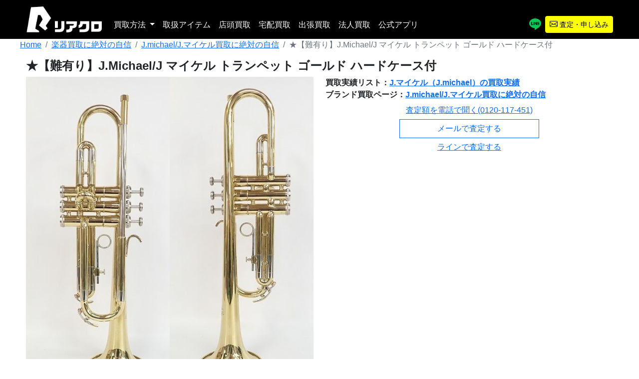

--- FILE ---
content_type: text/html; charset=UTF-8
request_url: https://www.realclothes.jp/music/j.michael/kaitori.html?detail=767638
body_size: 16433
content:

<!DOCTYPE html>

<html lang="ja">

<head>

    <meta charset="utf-8">
    <meta name="viewport" content="width=device-width, initial-scale=1">
    <meta name="google-site-verification" content="AcTYDlp-YGLGnm1RI2KwvcW8tXAumgmcnYHLnXz2VuY" />
        <meta name="thumbnail" content="https://realclothes.yamato-assets.net/top_slide01_sp.webp">

    <title>★【難有り】J.Michael/J マイケル トランペット ゴールド ハードケース付の買取実績 - ブランド買取専門店リアクロ</title>
<meta name='robots' content='max-image-preview:large' />
<script type="text/javascript">
window._wpemojiSettings = {"baseUrl":"https:\/\/s.w.org\/images\/core\/emoji\/14.0.0\/72x72\/","ext":".png","svgUrl":"https:\/\/s.w.org\/images\/core\/emoji\/14.0.0\/svg\/","svgExt":".svg","source":{"concatemoji":"https:\/\/www.realclothes.jp\/wp\/wp-includes\/js\/wp-emoji-release.min.js?ver=6.2.8"}};
/*! This file is auto-generated */
!function(e,a,t){var n,r,o,i=a.createElement("canvas"),p=i.getContext&&i.getContext("2d");function s(e,t){p.clearRect(0,0,i.width,i.height),p.fillText(e,0,0);e=i.toDataURL();return p.clearRect(0,0,i.width,i.height),p.fillText(t,0,0),e===i.toDataURL()}function c(e){var t=a.createElement("script");t.src=e,t.defer=t.type="text/javascript",a.getElementsByTagName("head")[0].appendChild(t)}for(o=Array("flag","emoji"),t.supports={everything:!0,everythingExceptFlag:!0},r=0;r<o.length;r++)t.supports[o[r]]=function(e){if(p&&p.fillText)switch(p.textBaseline="top",p.font="600 32px Arial",e){case"flag":return s("\ud83c\udff3\ufe0f\u200d\u26a7\ufe0f","\ud83c\udff3\ufe0f\u200b\u26a7\ufe0f")?!1:!s("\ud83c\uddfa\ud83c\uddf3","\ud83c\uddfa\u200b\ud83c\uddf3")&&!s("\ud83c\udff4\udb40\udc67\udb40\udc62\udb40\udc65\udb40\udc6e\udb40\udc67\udb40\udc7f","\ud83c\udff4\u200b\udb40\udc67\u200b\udb40\udc62\u200b\udb40\udc65\u200b\udb40\udc6e\u200b\udb40\udc67\u200b\udb40\udc7f");case"emoji":return!s("\ud83e\udef1\ud83c\udffb\u200d\ud83e\udef2\ud83c\udfff","\ud83e\udef1\ud83c\udffb\u200b\ud83e\udef2\ud83c\udfff")}return!1}(o[r]),t.supports.everything=t.supports.everything&&t.supports[o[r]],"flag"!==o[r]&&(t.supports.everythingExceptFlag=t.supports.everythingExceptFlag&&t.supports[o[r]]);t.supports.everythingExceptFlag=t.supports.everythingExceptFlag&&!t.supports.flag,t.DOMReady=!1,t.readyCallback=function(){t.DOMReady=!0},t.supports.everything||(n=function(){t.readyCallback()},a.addEventListener?(a.addEventListener("DOMContentLoaded",n,!1),e.addEventListener("load",n,!1)):(e.attachEvent("onload",n),a.attachEvent("onreadystatechange",function(){"complete"===a.readyState&&t.readyCallback()})),(e=t.source||{}).concatemoji?c(e.concatemoji):e.wpemoji&&e.twemoji&&(c(e.twemoji),c(e.wpemoji)))}(window,document,window._wpemojiSettings);
</script>
<style type="text/css">
img.wp-smiley,
img.emoji {
	display: inline !important;
	border: none !important;
	box-shadow: none !important;
	height: 1em !important;
	width: 1em !important;
	margin: 0 0.07em !important;
	vertical-align: -0.1em !important;
	background: none !important;
	padding: 0 !important;
}
</style>
	<link rel='stylesheet' id='wp-block-library-css' href='https://www.realclothes.jp/wp/wp-includes/css/dist/block-library/style.min.css?ver=6.2.8' type='text/css' media='all' />
<link rel='stylesheet' id='classic-theme-styles-css' href='https://www.realclothes.jp/wp/wp-includes/css/classic-themes.min.css?ver=6.2.8' type='text/css' media='all' />
<style id='global-styles-inline-css' type='text/css'>
body{--wp--preset--color--black: #000000;--wp--preset--color--cyan-bluish-gray: #abb8c3;--wp--preset--color--white: #ffffff;--wp--preset--color--pale-pink: #f78da7;--wp--preset--color--vivid-red: #cf2e2e;--wp--preset--color--luminous-vivid-orange: #ff6900;--wp--preset--color--luminous-vivid-amber: #fcb900;--wp--preset--color--light-green-cyan: #7bdcb5;--wp--preset--color--vivid-green-cyan: #00d084;--wp--preset--color--pale-cyan-blue: #8ed1fc;--wp--preset--color--vivid-cyan-blue: #0693e3;--wp--preset--color--vivid-purple: #9b51e0;--wp--preset--gradient--vivid-cyan-blue-to-vivid-purple: linear-gradient(135deg,rgba(6,147,227,1) 0%,rgb(155,81,224) 100%);--wp--preset--gradient--light-green-cyan-to-vivid-green-cyan: linear-gradient(135deg,rgb(122,220,180) 0%,rgb(0,208,130) 100%);--wp--preset--gradient--luminous-vivid-amber-to-luminous-vivid-orange: linear-gradient(135deg,rgba(252,185,0,1) 0%,rgba(255,105,0,1) 100%);--wp--preset--gradient--luminous-vivid-orange-to-vivid-red: linear-gradient(135deg,rgba(255,105,0,1) 0%,rgb(207,46,46) 100%);--wp--preset--gradient--very-light-gray-to-cyan-bluish-gray: linear-gradient(135deg,rgb(238,238,238) 0%,rgb(169,184,195) 100%);--wp--preset--gradient--cool-to-warm-spectrum: linear-gradient(135deg,rgb(74,234,220) 0%,rgb(151,120,209) 20%,rgb(207,42,186) 40%,rgb(238,44,130) 60%,rgb(251,105,98) 80%,rgb(254,248,76) 100%);--wp--preset--gradient--blush-light-purple: linear-gradient(135deg,rgb(255,206,236) 0%,rgb(152,150,240) 100%);--wp--preset--gradient--blush-bordeaux: linear-gradient(135deg,rgb(254,205,165) 0%,rgb(254,45,45) 50%,rgb(107,0,62) 100%);--wp--preset--gradient--luminous-dusk: linear-gradient(135deg,rgb(255,203,112) 0%,rgb(199,81,192) 50%,rgb(65,88,208) 100%);--wp--preset--gradient--pale-ocean: linear-gradient(135deg,rgb(255,245,203) 0%,rgb(182,227,212) 50%,rgb(51,167,181) 100%);--wp--preset--gradient--electric-grass: linear-gradient(135deg,rgb(202,248,128) 0%,rgb(113,206,126) 100%);--wp--preset--gradient--midnight: linear-gradient(135deg,rgb(2,3,129) 0%,rgb(40,116,252) 100%);--wp--preset--duotone--dark-grayscale: url('#wp-duotone-dark-grayscale');--wp--preset--duotone--grayscale: url('#wp-duotone-grayscale');--wp--preset--duotone--purple-yellow: url('#wp-duotone-purple-yellow');--wp--preset--duotone--blue-red: url('#wp-duotone-blue-red');--wp--preset--duotone--midnight: url('#wp-duotone-midnight');--wp--preset--duotone--magenta-yellow: url('#wp-duotone-magenta-yellow');--wp--preset--duotone--purple-green: url('#wp-duotone-purple-green');--wp--preset--duotone--blue-orange: url('#wp-duotone-blue-orange');--wp--preset--font-size--small: 13px;--wp--preset--font-size--medium: 20px;--wp--preset--font-size--large: 36px;--wp--preset--font-size--x-large: 42px;--wp--preset--spacing--20: 0.44rem;--wp--preset--spacing--30: 0.67rem;--wp--preset--spacing--40: 1rem;--wp--preset--spacing--50: 1.5rem;--wp--preset--spacing--60: 2.25rem;--wp--preset--spacing--70: 3.38rem;--wp--preset--spacing--80: 5.06rem;--wp--preset--shadow--natural: 6px 6px 9px rgba(0, 0, 0, 0.2);--wp--preset--shadow--deep: 12px 12px 50px rgba(0, 0, 0, 0.4);--wp--preset--shadow--sharp: 6px 6px 0px rgba(0, 0, 0, 0.2);--wp--preset--shadow--outlined: 6px 6px 0px -3px rgba(255, 255, 255, 1), 6px 6px rgba(0, 0, 0, 1);--wp--preset--shadow--crisp: 6px 6px 0px rgba(0, 0, 0, 1);}:where(.is-layout-flex){gap: 0.5em;}body .is-layout-flow > .alignleft{float: left;margin-inline-start: 0;margin-inline-end: 2em;}body .is-layout-flow > .alignright{float: right;margin-inline-start: 2em;margin-inline-end: 0;}body .is-layout-flow > .aligncenter{margin-left: auto !important;margin-right: auto !important;}body .is-layout-constrained > .alignleft{float: left;margin-inline-start: 0;margin-inline-end: 2em;}body .is-layout-constrained > .alignright{float: right;margin-inline-start: 2em;margin-inline-end: 0;}body .is-layout-constrained > .aligncenter{margin-left: auto !important;margin-right: auto !important;}body .is-layout-constrained > :where(:not(.alignleft):not(.alignright):not(.alignfull)){max-width: var(--wp--style--global--content-size);margin-left: auto !important;margin-right: auto !important;}body .is-layout-constrained > .alignwide{max-width: var(--wp--style--global--wide-size);}body .is-layout-flex{display: flex;}body .is-layout-flex{flex-wrap: wrap;align-items: center;}body .is-layout-flex > *{margin: 0;}:where(.wp-block-columns.is-layout-flex){gap: 2em;}.has-black-color{color: var(--wp--preset--color--black) !important;}.has-cyan-bluish-gray-color{color: var(--wp--preset--color--cyan-bluish-gray) !important;}.has-white-color{color: var(--wp--preset--color--white) !important;}.has-pale-pink-color{color: var(--wp--preset--color--pale-pink) !important;}.has-vivid-red-color{color: var(--wp--preset--color--vivid-red) !important;}.has-luminous-vivid-orange-color{color: var(--wp--preset--color--luminous-vivid-orange) !important;}.has-luminous-vivid-amber-color{color: var(--wp--preset--color--luminous-vivid-amber) !important;}.has-light-green-cyan-color{color: var(--wp--preset--color--light-green-cyan) !important;}.has-vivid-green-cyan-color{color: var(--wp--preset--color--vivid-green-cyan) !important;}.has-pale-cyan-blue-color{color: var(--wp--preset--color--pale-cyan-blue) !important;}.has-vivid-cyan-blue-color{color: var(--wp--preset--color--vivid-cyan-blue) !important;}.has-vivid-purple-color{color: var(--wp--preset--color--vivid-purple) !important;}.has-black-background-color{background-color: var(--wp--preset--color--black) !important;}.has-cyan-bluish-gray-background-color{background-color: var(--wp--preset--color--cyan-bluish-gray) !important;}.has-white-background-color{background-color: var(--wp--preset--color--white) !important;}.has-pale-pink-background-color{background-color: var(--wp--preset--color--pale-pink) !important;}.has-vivid-red-background-color{background-color: var(--wp--preset--color--vivid-red) !important;}.has-luminous-vivid-orange-background-color{background-color: var(--wp--preset--color--luminous-vivid-orange) !important;}.has-luminous-vivid-amber-background-color{background-color: var(--wp--preset--color--luminous-vivid-amber) !important;}.has-light-green-cyan-background-color{background-color: var(--wp--preset--color--light-green-cyan) !important;}.has-vivid-green-cyan-background-color{background-color: var(--wp--preset--color--vivid-green-cyan) !important;}.has-pale-cyan-blue-background-color{background-color: var(--wp--preset--color--pale-cyan-blue) !important;}.has-vivid-cyan-blue-background-color{background-color: var(--wp--preset--color--vivid-cyan-blue) !important;}.has-vivid-purple-background-color{background-color: var(--wp--preset--color--vivid-purple) !important;}.has-black-border-color{border-color: var(--wp--preset--color--black) !important;}.has-cyan-bluish-gray-border-color{border-color: var(--wp--preset--color--cyan-bluish-gray) !important;}.has-white-border-color{border-color: var(--wp--preset--color--white) !important;}.has-pale-pink-border-color{border-color: var(--wp--preset--color--pale-pink) !important;}.has-vivid-red-border-color{border-color: var(--wp--preset--color--vivid-red) !important;}.has-luminous-vivid-orange-border-color{border-color: var(--wp--preset--color--luminous-vivid-orange) !important;}.has-luminous-vivid-amber-border-color{border-color: var(--wp--preset--color--luminous-vivid-amber) !important;}.has-light-green-cyan-border-color{border-color: var(--wp--preset--color--light-green-cyan) !important;}.has-vivid-green-cyan-border-color{border-color: var(--wp--preset--color--vivid-green-cyan) !important;}.has-pale-cyan-blue-border-color{border-color: var(--wp--preset--color--pale-cyan-blue) !important;}.has-vivid-cyan-blue-border-color{border-color: var(--wp--preset--color--vivid-cyan-blue) !important;}.has-vivid-purple-border-color{border-color: var(--wp--preset--color--vivid-purple) !important;}.has-vivid-cyan-blue-to-vivid-purple-gradient-background{background: var(--wp--preset--gradient--vivid-cyan-blue-to-vivid-purple) !important;}.has-light-green-cyan-to-vivid-green-cyan-gradient-background{background: var(--wp--preset--gradient--light-green-cyan-to-vivid-green-cyan) !important;}.has-luminous-vivid-amber-to-luminous-vivid-orange-gradient-background{background: var(--wp--preset--gradient--luminous-vivid-amber-to-luminous-vivid-orange) !important;}.has-luminous-vivid-orange-to-vivid-red-gradient-background{background: var(--wp--preset--gradient--luminous-vivid-orange-to-vivid-red) !important;}.has-very-light-gray-to-cyan-bluish-gray-gradient-background{background: var(--wp--preset--gradient--very-light-gray-to-cyan-bluish-gray) !important;}.has-cool-to-warm-spectrum-gradient-background{background: var(--wp--preset--gradient--cool-to-warm-spectrum) !important;}.has-blush-light-purple-gradient-background{background: var(--wp--preset--gradient--blush-light-purple) !important;}.has-blush-bordeaux-gradient-background{background: var(--wp--preset--gradient--blush-bordeaux) !important;}.has-luminous-dusk-gradient-background{background: var(--wp--preset--gradient--luminous-dusk) !important;}.has-pale-ocean-gradient-background{background: var(--wp--preset--gradient--pale-ocean) !important;}.has-electric-grass-gradient-background{background: var(--wp--preset--gradient--electric-grass) !important;}.has-midnight-gradient-background{background: var(--wp--preset--gradient--midnight) !important;}.has-small-font-size{font-size: var(--wp--preset--font-size--small) !important;}.has-medium-font-size{font-size: var(--wp--preset--font-size--medium) !important;}.has-large-font-size{font-size: var(--wp--preset--font-size--large) !important;}.has-x-large-font-size{font-size: var(--wp--preset--font-size--x-large) !important;}
.wp-block-navigation a:where(:not(.wp-element-button)){color: inherit;}
:where(.wp-block-columns.is-layout-flex){gap: 2em;}
.wp-block-pullquote{font-size: 1.5em;line-height: 1.6;}
</style>
<link rel="https://api.w.org/" href="https://www.realclothes.jp/wp-json/" /><link rel="alternate" type="application/json" href="https://www.realclothes.jp/wp-json/wp/v2/pages/77426" /><link rel="EditURI" type="application/rsd+xml" title="RSD" href="https://www.realclothes.jp/wp/xmlrpc.php?rsd" />
<link rel="wlwmanifest" type="application/wlwmanifest+xml" href="https://www.realclothes.jp/wp/wp-includes/wlwmanifest.xml" />
<meta name="generator" content="WordPress 6.2.8" />
<link rel='shortlink' href='https://www.realclothes.jp/?p=77426' />
<link rel="alternate" type="application/json+oembed" href="https://www.realclothes.jp/wp-json/oembed/1.0/embed?url=https%3A%2F%2Fwww.realclothes.jp%2Fmusic%2Fj.michael%2Fkaitori.html" />
<link rel="alternate" type="text/xml+oembed" href="https://www.realclothes.jp/wp-json/oembed/1.0/embed?url=https%3A%2F%2Fwww.realclothes.jp%2Fmusic%2Fj.michael%2Fkaitori.html&#038;format=xml" />
<meta property="og:title" content="J.マイケル（J.michael）の買取実績" />
<meta property="og:description" content="" />
<meta property="og:type" content="article" />
<meta property="og:url" content="https://www.realclothes.jp/music/j.michael/kaitori.html" />
<meta property="og:image" content="https://realclothes.yamato-assets.net/top_slide00_sp.webp" />
<meta property="og:site_name" content="ブランド買取専門店リアクロ" />
<meta name="twitter:card" content="summary_large_image" />
<meta name="twitter:site" content="@realclothes0901" />
<meta property="og:locale" content="ja_JP" />

    <link rel=" shortcut icon" href="/favicon.ico">
    <meta name="description" content="J.michael/J.マイケルの買取実績一覧です。J.michael/J.マイケル買取ならリアクロ！木管楽器から金管楽器まで全アイテムを高価買取中！！日本全国出張買取も対応！送料無料宅配買取＆無料宅配キットサービス付き！" />
    <!-- Google Tag Manager -->
    <script>
    (function(w, d, s, l, i) {
        w[l] = w[l] || [];
        w[l].push({
            'gtm.start': new Date().getTime(),
            event: 'gtm.js'
        });
        var f = d.getElementsByTagName(s)[0],
            j = d.createElement(s),
            dl = l != 'dataLayer' ? '&l=' + l : '';
        j.async = true;
        j.src =
            'https://www.googletagmanager.com/gtm.js?id=' + i + dl;
        f.parentNode.insertBefore(j, f);
    })(window, document, 'script', 'dataLayer', 'GTM-TRD2G8B');
    </script>
    <!-- End Google Tag Manager -->

    <script src="https://www.realclothes.jp/wp/wp-content/themes/realclothes2021/assets/js/style.js"></script>
    <script src="https://www.realclothes.jp/wp/wp-content/themes/realclothes2021/assets/js/script.js" defer></script>

</head>

<body id="body" class="position-relative">
    <div class="offcanvas offcanvas-start" tabindex="-1" id="offcanvasExample" aria-labelledby="offcanvasExampleLabel">
        <div class="offcanvas-header">
            <h5 class="offcanvas-title" id="offcanvasExampleLabel">メニュー</h5>
            <button type="button" class="btn-close" data-bs-dismiss="offcanvas" aria-label="Close"></button>
        </div>
        <div class="offcanvas-body">
            <div class="dropdown mt-3">
                <ul class="list-group list-group-flush">
                    <li class="list-group-item dropdown">
                        <a class="nav-link dropdown-toggle" href="#" role="button" data-bs-toggle="dropdown"
                            aria-expanded="false">
                            買取方法
                        </a>
                        <ul class="dropdown-menu">
                            <li><a class="dropdown-item" href="/reference-takuhai.html">宅配買取</a></li>
                            <li><a class="dropdown-item" href="/way.html">出張買取</a></li>
                            <li><a class="dropdown-item" href="/tento.html">店頭買取</a></li>
                        </ul>
                    </li>
                    <li class="list-group-item">
                        <!-- <a class="nav-link" aria-current="page" href="#">取り扱いアイテム</a> -->
                        <button type="button" class="nav-link btn btn-link" data-bs-toggle="modal"
                            data-bs-target="#kaitoriItem">
                            取扱アイテム
                    </li>
                    <li class="list-group-item">
                        <a class="nav-link" href="/way.html">出張買取</a>
                    </li>
                    <li class="list-group-item">
                        <a class="nav-link" href="/reference-takuhai.html">宅配買取</a>
                    </li>
                    <li class="list-group-item">
                        <a class="nav-link" href="/tento.html">店頭買取</a>
                    </li>
                    <li class="list-group-item">
                        <a class="nav-link" href="/corporate.html">法人買取</a>
                    </li>
                    <li class="list-group-item">
                        <a class="nav-link" href="/app.html">公式アプリ</a>
                    </li>
                    <li class="list-group-item text-center">
                        <a href="/line.html" class="nav-link link-white text-decoration-none py-0">
                            <!-- LINE問合せ -->
                            <i class="bi bi-line fs-4 text-line_green"></i>
                        </a>

                        <a href="/reference.html" class="nav-link btn btn-warning btn-sm py-1">
                            <!-- メール問合せ -->
                            <i class="bi bi-envelope fs-6 text-black"></i> 査定・申し込み
                        </a>
                    </li>
                </ul>
            </div>
        </div>
    </div>

    <!-- Google Tag Manager (noscript) -->
    <noscript><iframe src="https://www.googletagmanager.com/ns.html?id=GTM-TRD2G8B" height="0" width="0"
            style="display:none;visibility:hidden"></iframe></noscript>
    <!-- End Google Tag Manager (noscript) -->

    <header id="header" class=" fixed-mobile fixed-mobile-top w-100 bg-black">
        <nav class="navbar navbar-expand-lg full-width">
            <div class="container-fluid align-items-end">
                <a class="navbar-brand" href="/"><img loading="lazy" src="https://realclothes.yamato-assets.net/logos/head_logo.webp"
                        alt="リアクロのロゴ" width="152" height="52" class="w-auto"></a>

                <button type="button" class="d-inline d-sm-none btn btn-link" data-bs-toggle="offcanvas"
                    data-bs-target="#offcanvasExample" aria-controls="offcanvasExample" aria-label="メニューボタン"><i
                        class="bi bi-list text-white fs-5"></i></button>
                <!-- <button class="navbar-toggler" type="button" data-bs-toggle="collapse"
                    data-bs-target="#navbarSupportedContent" aria-controls="navbarSupportedContent"
                    aria-expanded="false" aria-label="Toggle navigation">
                    <span class="navbar-toggler-icon text-white"></span>
                </button> -->
                <div class="collapse navbar-collapse" id="navbarSupportedContent">
                    <ul class="navbar-nav me-auto mb-2 mb-lg-0">
                        <li class="nav-item dropdown">
                            <a class="nav-link text-white dropdown-toggle" href="#" role="button"
                                data-bs-toggle="dropdown" aria-expanded="false">
                                買取方法
                            </a>
                            <ul class="dropdown-menu">
                                <li><a class="dropdown-item" href="/tento.html">店頭買取</a></li>
                                <li><a class="dropdown-item" href="/reference-takuhai.html">宅配買取</a></li>
                                <li><a class="dropdown-item" href="/way.html">出張買取</a></li>
                            </ul>
                        </li>
                        <!-- <li class="nav-item">
                            -- <a class="nav-link text-white" aria-current="page" href="#">取り扱いアイテム</a> --
                            <button type="button" class="nav-link text-white btn btn-link" data-bs-toggle="modal"
                                data-bs-target="#kaitoriItem">
                                取扱アイテム
                        </li> -->
                        <li class="list-group-item">
                            <a class="nav-link text-white" href="/brand_list.html">取扱アイテム</a>
                        </li>
                        <li class="nav-item">
                            <a class="nav-link text-white" href="/tento.html">店頭買取</a>
                        </li>
                        <li class="nav-item">
                            <a class="nav-link text-white" href="/reference-takuhai.html">宅配買取</a>
                        </li>
                        <li class="nav-item">
                            <a class="nav-link text-white" href="/way.html">出張買取</a>
                        </li>
                        <li class="nav-item">
                            <a class="nav-link text-white" href="/corporate.html">法人買取</a>
                        </li>
                        <li class="nav-item">
                            <a class="nav-link text-white" href="/app.html">公式アプリ</a>
                        </li>
                    </ul>
                    <ul class="navbar-nav">
                        <li class="nav-item">
                            <a href="/line.html" class="nav-link link-white text-decoration-none py-0">
                                <!-- LINE問合せ -->
                                <i class="bi bi-line fs-4 text-line_green"></i>
                            </a>
                        </li>
                        <li class="nav-item">
                            <a href="/reference.html" class="btn btn-warning btn-sm py-1 text-black">
                                <!-- メール問合せ -->
                                <i class="bi bi-envelope fs-6 text-black"></i> 査定・申し込み
                            </a>
                        </li>
                    </ul>
                </div>
            </div>
        </nav>

    </header>

    <main class="fixed-top-margin">
        <!-- <section class="bg-black py-3">
            <div class="container-fluid full-width">
                <div class="row">
                    <div class="col-sm-12">
                        <img loading="lazy"  src="https://realclothes.yamato-assets.net/head_bnr01.webp" alt="トップクラスの口コミ評価">
                    </div>
                </div>
            </div>
        </section> -->

<section class=" hidden-xs">
    <div class="full-width container-fuid">
        <div class="row">
            <div class="col-12">
                                <nav aria-label="breadcrumb">
                    <ol class="breadcrumb">
                        <li class="breadcrumb-item"><a href="/index.html">Home</a></li>
                                                <li class="breadcrumb-item"><a
                                href="https://www.realclothes.jp/music/index.html">楽器買取に絶対の自信</a>
                        </li>
                                                <li class="breadcrumb-item"><a
                                href="https://www.realclothes.jp/music/j.michael.html">J.michael/J.マイケル買取に絶対の自信</a>
                        </li>
                                                                        <!-- <li class="breadcrumb-item"><a
                               href="https://www.realclothes.jp/music/j.michael/kaitori.html">J.マイケル（J.michael）の買取実績</a></li> -->
                        <li class="breadcrumb-item active">★【難有り】J.Michael/J マイケル トランペット ゴールド ハードケース付</li>
                                            </ol>
                </nav>
            </div>
        </div>
    </div>
</section>

<!--
買取実績リスト
-->

<!--
買取実績詳細
-->
<section id="top">
    <div class="full-width container-fluid">
        <div class="row">
                        <div class="col-12-title">
                <h1 class="fs-4 fw-bold">★【難有り】J.Michael/J マイケル トランペット ゴールド ハードケース付</h1>
            </div>
            <div class="col-12 col-sm-6">
                <div class="js-carousel-1 owl-carousel owl-theme">
                                        <div class="item">
                        <img loading="lazy" src="https://crmpub.s3-ap-northeast-1.amazonaws.com/udata/samp/2102/kzn6UB.jpg"
                            alt="実際に弊社で買取させて頂いた★【難有り】J.Michael/J マイケル トランペット ゴールド ハードケース付の画像 0枚目"
                            width="640" height="540" class="w-100 h-auto">
                    </div>
                                        <div class="item">
                        <img loading="lazy" src="https://crmpub.s3-ap-northeast-1.amazonaws.com/udata/samp/2102/rbzb5T.jpg"
                            alt="実際に弊社で買取させて頂いた★【難有り】J.Michael/J マイケル トランペット ゴールド ハードケース付の画像 1枚目"
                            width="640" height="540" class="w-100 h-auto">
                    </div>
                                        <div class="item">
                        <img loading="lazy" src="https://crmpub.s3-ap-northeast-1.amazonaws.com/udata/samp/2102/iuHkCW.jpg"
                            alt="実際に弊社で買取させて頂いた★【難有り】J.Michael/J マイケル トランペット ゴールド ハードケース付の画像 2枚目"
                            width="640" height="540" class="w-100 h-auto">
                    </div>
                                        <div class="item">
                        <img loading="lazy" src="https://crmpub.s3-ap-northeast-1.amazonaws.com/udata/samp/2102/Z8GJnH.jpg"
                            alt="実際に弊社で買取させて頂いた★【難有り】J.Michael/J マイケル トランペット ゴールド ハードケース付の画像 3枚目"
                            width="640" height="540" class="w-100 h-auto">
                    </div>
                                        <div class="item">
                        <img loading="lazy" src="https://crmpub.s3-ap-northeast-1.amazonaws.com/udata/samp/2102/oFQISl.jpg"
                            alt="実際に弊社で買取させて頂いた★【難有り】J.Michael/J マイケル トランペット ゴールド ハードケース付の画像 4枚目"
                            width="640" height="540" class="w-100 h-auto">
                    </div>
                                        <div class="item">
                        <img loading="lazy" src="https://crmpub.s3-ap-northeast-1.amazonaws.com/udata/samp/2102/plQmGj.jpg"
                            alt="実際に弊社で買取させて頂いた★【難有り】J.Michael/J マイケル トランペット ゴールド ハードケース付の画像 5枚目"
                            width="640" height="540" class="w-100 h-auto">
                    </div>
                                        <div class="item">
                        <img loading="lazy" src="https://crmpub.s3-ap-northeast-1.amazonaws.com/udata/samp/2102/a2j1IR.jpg"
                            alt="実際に弊社で買取させて頂いた★【難有り】J.Michael/J マイケル トランペット ゴールド ハードケース付の画像 6枚目"
                            width="640" height="540" class="w-100 h-auto">
                    </div>
                                        <div class="item">
                        <img loading="lazy" src="https://crmpub.s3-ap-northeast-1.amazonaws.com/udata/samp/2102/pa0HcK.jpg"
                            alt="実際に弊社で買取させて頂いた★【難有り】J.Michael/J マイケル トランペット ゴールド ハードケース付の画像 7枚目"
                            width="640" height="540" class="w-100 h-auto">
                    </div>
                                        <div class="item">
                        <img loading="lazy" src="https://crmpub.s3-ap-northeast-1.amazonaws.com/udata/samp/2102/4izey3.jpg"
                            alt="実際に弊社で買取させて頂いた★【難有り】J.Michael/J マイケル トランペット ゴールド ハードケース付の画像 8枚目"
                            width="640" height="540" class="w-100 h-auto">
                    </div>
                                        <div class="item">
                        <img loading="lazy" src="https://crmpub.s3-ap-northeast-1.amazonaws.com/udata/samp/2102/dle52T.jpg"
                            alt="実際に弊社で買取させて頂いた★【難有り】J.Michael/J マイケル トランペット ゴールド ハードケース付の画像 9枚目"
                            width="640" height="540" class="w-100 h-auto">
                    </div>
                                        <div class="item">
                        <img loading="lazy" src="https://realclothes.yamato-assets.net/top_slide01_sp.webp" alt="売りたくなったらリアクロへ"
                            width="640" height="540" class="w-100 h-auto">
                    </div>
                </div>
            </div>
            <div class="col-12 col-sm-6">
                <div class="fw-bold">
                    買取実績リスト：<a href="https://www.realclothes.jp/music/j.michael/kaitori.html">J.マイケル（J.michael）の買取実績</a><br>
                    ブランド買取ページ：<a href="https://www.realclothes.jp/music/j.michael.html">J.michael/J.マイケル買取に絶対の自信</a>
                </div>

                <div class="well text-center">
                    <div class="btn-group-vertical" role="group" aria-label="Basic example">
                        <!-- <a href="tel:0120-117-451" class="btn btn-outline-primary">
                            査定額を電話で聞く(0120-117-451)
                        </a> -->
                        <button type="button" class="btn btn-link" data-bs-toggle="modal" data-bs-target="#callModal"
                            data-bs-tel_num="0120-117-451" data-bs-shop_name="フリーダイヤル">
                            査定額を電話で聞く(0120-117-451)
                        </button>
                        <a href="/reference.html?product_title=★【難有り】J.Michael/J マイケル トランペット ゴールド ハードケース付"
                            class="btn btn-outline-primary">
                            メールで査定する
                        </a>
                        <!-- <a href="https://line.me/R/ti/p/%40xat.0000135299.mgn" target="_blank"
                           class="btn btn-outline-primary">
                            ラインで査定する
                        </a> -->
                        <button type="button" class="btn btn-link" data-bs-toggle="modal" data-bs-target="#lineModal">
                            ラインで査定する
                        </button>
                    </div>
                </div>
            </div>
        </div>
    </div>
</section>

<section class="py-5">
    <div class="full-width container-fluid">
        <div class="row">
            <div class="col-12">
                <div class="text-center">
                    新品、中古問わず!!　それぞれ専門スタッフが丁寧に査定いたしますので、<br>
                    お気軽にお問い合せください!!　1点からでも無料でお見積りいたします。<br>
                    日本全国どこでも無料出張買取受付中！！お気軽にお問い合わせください。
                </div>
            </div>
        </div>
    </div>
</section>

<!-- バナー -->
<section class="mb-3">
    <div class="full-width container-fluid">
        <div class="row g-0 gy-3">
    <div class="col-12 text-center bg-black py-2">
        <h2 class="m-0">キャンペーン・ピックアップ</h2>
    </div>
    <div class="col-12">
        <div class="js-owlcarousel-banners owl-carousel owl-theme">

            <div class="item">
                <a href="/way.html">
                    <img loading="lazy" src="https://realclothes.yamato-assets.net/banner/syuttyouentyo.webp" alt="東京都内・関東圏限定！午前・夜間出張始めました！"
                        width="640" height="540" class="w-100 h-auto">
                </a>
            </div>


            <div class="item">
                <a href="/shop-koenji.html">
                    <img loading="lazy" src="https://realclothes.yamato-assets.net/shop/koenji/thumb.webp" alt="リアクロ高円寺店2025年9月末オープン"
                        width="640" height="540" class="w-100 h-auto">
                </a>
            </div>


            <div class="item">
                <a href="/tpoint.html">
                    <img loading="lazy" src="https://realclothes.yamato-assets.net/banner/tpointThumb.webp" alt="Tポイントが貯まります。"
                        width="640" height="540" class="w-100 h-auto">
                </a>
            </div>
            <div class="item">
                <a href="campaign.html">
                    <img loading="lazy" src="https://realclothes.yamato-assets.net/campaign/20up_thumb.webp" alt="買取金額UPキャンペーン開催中！ 全買取方法対象買取金額20％UP!新規利用者の方はさらに30％UP！！"
                        width="640" height="540" class="w-100 h-auto">
                </a>
            </div>

            


            <div class="item">
                <img loading="lazy" src="https://realclothes.yamato-assets.net/campaign/new30_thumb.webp" alt="初めてリアクロのご利用で、期間中に査定が完了したをお客様対象に、買取金額30％UPします。"
                    width="640" height="540" class="w-100 h-auto">
            </div>

        </div>

        
    </div>


</div>




<!-- <div class="js-swiper-banners l-section">
    <div class="l-inner pt-5 pb-3">
        <div class="swiper">
            <div class="swiper-wrapper align-items-stretch">

                <div class="swiper-slide h-auto">
                    <div class="slide bg-white  border-secondary h-100">
                        <a href="/campaign.html">
                            <img loading="lazy"  src="https://manage-s3.s3.amazonaws.com/static/media/uploads/campaign/2025/12/20up_thumb.webp" alt="買取金額UPキャンペーン開​​会中！ 全ての買取方法対象買取金額20％UP！ 新規利用者の方はさらに30％UP！！">
                        </a>
                    </div>
                </div>

                                <div class="swiper-slide h-auto">
                    <div class="slide bg-white  border-secondary h-100">
                        <img loading="lazy"  src="https://manage-s3.s3.amazonaws.com/static/media/uploads/campaign/2025/12/new30_sumb.webp"
                            alt="初めてリアクロのご利用で、期間内査定が完了したお客様を対象に、買取金額30％UPします。">
                    </div>
                </div>
                
                <div class="swiper-slide h-auto">
                    <div class="slide bg-white  border-secondary h-100">
                        <a href="/tpoint.html">
                            <img loading="lazy"  src="https://realclothes.yamato-assets.net/page_tpoint/tpointTop_sp.webp" alt="Tポイントが貯まります。">
                        </a>
                    </div>
                </div>
                <div class="swiper-slide h-auto">
                    <div class="slide bg-white  border-secondary h-100">
                        <a href="/reference-takuhai.html">
                            <img loading="lazy"  src="https://realclothes.yamato-assets.net/campaign/cashBack.webp" alt="キャッシュバックキャンペーン">
                        </a>
                    </div>
                </div>

            </div>

            <div class="swiper-controller">
                <div class="swiper-pagination"></div>
                <div class="swiper-button-prev"></div>
                <div class="swiper-button-next"></div>
            </div>
        </div>
    </div>
</div> -->
    </div>
</section>

<!-- 高価買取アイテム -->

<!-- 選ばれる理由 -->

<!-- 買取方法 -->
<section id="PurchaseSystem" class="py-5">
    <div class="full-width container-fluid">
        <div class="row">
            <div class="col-12 text-center">
                <h2 class="fw-bold">買取方法</h2>
                <span class="glyphicon glyphicon-transfer fs-3" aria-hidden="true"></span>
            </div>
            <div class="col-12 text-center">
                リアクロは選べる3つの買取方法！大好評の事前査定も充実しています。
            </div>
        </div>
        <div class="row g-3">
            <div class="col-4">
                <a href="/way.html">
                    <img loading="lazy" src="https://realclothes.yamato-assets.net/top_btn01.webp" alt="出張買取" width="380" height="380"
                        class="w-100 h-auto">
                </a>
            </div>
            <div class="col-4">
                <a href="/delivery.html">
                    <img loading="lazy" src="https://realclothes.yamato-assets.net/top_btn02.webp" alt="宅配買取" width="380" height="380"
                        class="w-100 h-auto">
                </a>
            </div>
            <div class="col-4">
                <a href="/tento.html">
                    <img loading="lazy" src="https://realclothes.yamato-assets.net/top_btn03.webp" alt="店頭買取" width="380" height="380"
                        class="w-100 h-auto">
                </a>
            </div>
        </div>

        <div class="row mt-3 g-3">
            <div class="col-12 col-sm-6">
                <div class="row js-accordion g-3">
                    <div class="col-12 btn btn-outline-dark js-accordion__button-active">
                        <div class="row ">
                            <div class="col-11 col-sm-10 text-center">
                                <span class="fw-bold">
                                    すぐに売りたい
                                </span>
                            </div>
                            <div class="col-1 col-sm-1 text-end">
                                <span class="glyphicon glyphicon-plus fw-4 js-accordion__button--figure"
                                    aria-hidden="true"></span>
                            </div>
                        </div>
                    </div>
                    <div class="col-12 js-accordion__content">
                        <div class="row">
                            <div class="col-2 col-sm-1">
                                <span class="badge bg-black">1</span>
                            </div>
                            <div class="col-10 col-sm-11">
                                ご希望の買取方法を選んでください。
                                <div class="row">
                                    <div class="col-4 col-sm-4">
                                        <a href="/way.html">
                                            <button type="button" class="btn btn-secondary">出張買取</button>
                                        </a>
                                    </div>
                                    <div class="col-4 col-sm-4">
                                        <a href="/delivery.html">
                                            <button type="button" class="btn btn-secondary">宅配買取</button>
                                        </a>
                                    </div>
                                    <div class="col-4 col-sm-4">
                                        <a href="/tento.html">
                                            <button type="button" class="btn btn-secondary">店頭買取</button>
                                        </a>
                                    </div>
                                </div>
                            </div>
                        </div>
                    </div>
                    <div class="col-12 js-accordion__content">
                        <div class="row">
                            <div class="col-2 col-sm-1">
                                <span class="badge bg-black">2</span>
                            </div>
                            <div class="col-10 col-sm-11">
                                お品物を確認後、バイヤーより査定金額をスグにお伝え致します。
                                店頭・出張買取はその場でお伝えし、宅配買取はお品物到着後、即ご連絡させて頂きます。
                            </div>
                        </div>
                    </div>
                    <div class="col-12 js-accordion__content">
                        <div class="row">
                            <div class="col-2 col-sm-1">
                                <span class="badge bg-black">3</span>
                            </div>
                            <div class="col-10 col-sm-11">
                                査定金額にご了承頂けましたら、入金・お支払いたします。
                                もちろんキャンセルの場合も手数料は発生致しません。
                            </div>
                        </div>
                    </div>
                </div>
            </div>
            <div class="col-12 col-sm-6">
                <div class="row js-accordion g-3">
                    <div class="col-12 btn btn-outline-dark js-accordion__button-active">
                        <div class="row">
                            <div class="col-11 col-sm-10 text-center">
                                <span class="fw-bold">
                                    値段が知りたい
                                </span>
                            </div>
                            <div class="col-1 col-sm-1 text-end">
                                <span class="glyphicon glyphicon-plus fw-4 js-accordion__button--figure"
                                    aria-hidden="true"></span>
                            </div>
                        </div>
                    </div>
                    <div class="col-12 js-accordion__content">
                        <div class="row">
                            <div class="col-2 col-sm-1">
                                <span class="badge bg-black">1</span>
                            </div>
                            <div class="col-10 col-sm-11">
                                事前査定が可能です！ご希望の査定方法を選んでください。
                                <div class="row">
                                    <div class="col-3 col-sm-4">
                                        <a href="/line.html">
                                            <button type="button" class="btn btn-secondary">LINE</button>
                                        </a>
                                    </div>
                                    <div class="col-3 col-sm-4">
                                        <a href="/reference.html">
                                            <button type="button" class="btn btn-secondary">メール</button>
                                        </a>
                                    </div>
                                    <div class="col-6 col-sm-4">
                                        <!-- <a href="tel:0120-117-451">
                                            <button type="button" class="btn btn-secondary">0120-117-451</button>
                                        </a> -->
                                        <button class="btn btn-secondary" data-bs-toggle="modal"
                                            data-bs-target="#callModal" data-bs-tel_num="0120-117-451"
                                            data-bs-shop_name="フリーダイヤル">
                                            0120-117-451                                        </button>
                                    </div>
                                </div>
                            </div>
                        </div>
                    </div>
                    <div class="col-12 js-accordion__content">
                        <div class="row">
                            <div class="col-2 col-sm-1">
                                <span class="badge bg-black">2</span>
                            </div>
                            <div class="col-10 col-sm-11">
                                査定金額にご了承頂けましたら、ご希望の買取方法をバイヤーに直接お伝え下さい。
                                <div class="row">
                                    <div class="col-4 col-sm-4">
                                        <a href="/way.html">
                                            <button type="button" class="btn btn-secondary">出張買取</button>
                                        </a>
                                    </div>
                                    <div class="col-4 col-sm-4">
                                        <a href="/delivery.html">
                                            <button type="button" class="btn btn-secondary">宅配買取</button>
                                        </a>
                                    </div>
                                    <div class="col-4 col-sm-4">
                                        <a href="/tento.html">
                                            <button type="button" class="btn btn-secondary">店頭買取</button>
                                        </a>
                                    </div>
                                </div>
                            </div>
                        </div>
                    </div>
                    <div class="col-12 js-accordion__content">
                        <div class="row">
                            <div class="col-2 col-sm-1">
                                <span class="badge bg-black">3</span>
                            </div>
                            <div class="col-10 col-sm-11">
                                お品物をお受け取り次第、入金・お支払い致します。
                            </div>
                        </div>
                    </div>
                </div>
            </div>
        </div>
    </div>
</section>

<!-- 店舗一覧 -->
<!-- 店舗一覧 -->
<section id="shops" class="bg-black py-5">
    <div class="full-width container-fluid">
        <div class="row g-3">
            <div class="col-12 border-start border-5 border-orange text-orange">
                <h2 class="fw-bold">AREA</h2>
                出張エリア
            </div>

            <div class="col-12">
                <div class="row g-0 bg-white align-items-center">
                    <div class="col-12 bg-orange text-white fs-4 text-center fw-bold">
                        都内23区エリア
                    </div>
                    <div class="col-12 col-sm-6 d-none d-sm-block py-3">
                        <img loading="lazy" src="https://realclothes.yamato-assets.net/shop/list/tokyo-23area_pc.webp" alt="都内23区エリア"
                            width="659" height="583" class="w-100 h-auto">
                    </div>
                    <div class="col-12 text-white d-block d-sm-none py-3 d-block d-sm-none">
                        <img loading="lazy" src="https://realclothes.yamato-assets.net/shop/list/tokyo-23area_sp.webp" alt="都内23区エリア"
                            width="670" height="686" class="w-100 h-auto">
                    </div>
                    <div class="col-12 col-sm-6 py-3">
                        <div class="row justify-content-center g-3">
                            <div class="col-8 col-sm-6">
                                <a href="/shop-shinjuku.html">
                                    <img loading="lazy" alt="リアクロ新宿店が入るビル"
                                        src="https://realclothes.yamato-assets.net/shop/list/sinzyuku_pc.webp" width="230" height="268"
                                        class="w-100 h-auto">
                                </a>
                            </div>
                            <div class="col-8 col-sm-6">
                                <a href="/shop-ginza.html">
                                    <img loading="lazy" alt="リアクロ銀座店が入るビル"
                                        src="https://realclothes.yamato-assets.net/shop/list/ginza_pc.webp" width="230" height="268"
                                        class="w-100 h-auto">
                                </a>
                            </div>
                            <div class="col-8 col-sm-6">
                                <a href="/shop-shibuya.html">
                                    <img loading="lazy" alt="リアクロ渋谷店が入るビル"
                                        src="https://realclothes.yamato-assets.net/shop/list/sibuya_pc.webp" width="230" height="268"
                                        class="w-100 h-auto">
                                </a>
                            </div>
                            <!-- <div class="col-12 col-sm-6">
                                <a href="/shop-dogenzaka.html">
                                    <img loading="lazy"  alt="リアクロ渋谷道玄坂店が入るビル" src="https://realclothes.yamato-assets.net/shop/list/dougen_pc.webp" >
                                </a>
                            </div> -->
                        </div>
                    </div>
                </div>
            </div>

            <div class="col-12 col-sm-6">
                <div class="row g-0 bg-white align-items-center">
                    <div class="col-12 bg-orange text-white fs-4 text-center fw-bold">
                        関西エリア
                    </div>
                    <div class="col-12 d-none d-sm-block">
                        <a href="/shop-shinsaibashi.html">
                            <img loading="lazy" src="https://realclothes.yamato-assets.net/shop/list/kansai-area_pc.webp" alt="関西エリア"
                                width="580" height="345" class="w-100 h-auto">
                        </a>
                    </div>
                    <div class="col-12 text-white d-block d-sm-none">
                        <img loading="lazy" src="https://realclothes.yamato-assets.net/shop/list/kansai-area_sp.webp" alt="関西エリア"
                            width="670" height="434" class="w-100 h-auto">
                    </div>
                    <div class="col-12 col-sm-6 d-block d-sm-none">
                        <a href="/shop-shinsaibashi.html">
                            <img loading="lazy" alt="リアクロ関西店が入るビル" src="https://realclothes.yamato-assets.net/shop/list/kansai_sp.webp"
                                width="230" height="268" class="w-100 h-auto">
                        </a>
                    </div>
                </div>
            </div>

            <div class="col-12 col-sm-6">
                <div class="row g-0 bg-white align-items-center">
                    <div class="col-12 bg-orange text-white fs-4 text-center fw-bold">
                        西東京(多摩)エリア
                    </div>
                    <div class="col-12 d-none d-sm-block">
                        <a href="/shop-tachikawa.html">
                            <img loading="lazy" src="https://realclothes.yamato-assets.net/shop/list/tokyo-nisi-area_pc.webp"
                                alt="西東京(多摩)エリア" width="580" height="345" class="w-100 h-auto">
                        </a>
                    </div>
                    <div class="col-12 text-white d-block d-sm-none">
                        <img loading="lazy" src="https://realclothes.yamato-assets.net/shop/list/tokyo-nisi-area_sp.webp"
                            alt="西東京(多摩)エリア" width="670" height="434" class="w-100 h-auto">
                    </div>
                    <div class="col-12 col-sm-6 d-block d-sm-none">
                        <a href="/shop-tachikawa.html">
                            <img loading="lazy" alt="リアクロ立川店が入るビル"
                                src="https://realclothes.yamato-assets.net/shop/list/tachikawa_sp.webp" width="230" height="268"
                                class="w-100 h-auto">
                        </a>
                    </div>
                </div>
            </div>

            <div class="col-12">
                <div class="row g-0 bg-white align-items-center">
                    <div class="col-12 bg-orange text-white fs-4 text-center fw-bold">
                        中部・北陸・静岡エリア
                    </div>
                    <div class="col-12 col-sm-6 d-none d-sm-block">
                        <img loading="lazy" src="https://realclothes.yamato-assets.net/shop/list/chubu-area.webp" alt="中部・北陸・静岡エリア "
                            width="670" height="408" class="w-100 h-auto">
                    </div>
                    <div class="col-12 text-white d-block d-sm-none">
                        <img loading="lazy" src="https://realclothes.yamato-assets.net/shop/list/chubu-area_sp.webp" alt="中部・北陸・静岡エリア "
                            width="670" height="483" class="w-100 h-auto">
                    </div>
                    <div class="col-12 col-sm-6 ">
                        <div class="row justify-content-center g-3">
                            <div class="col-8 col-sm-6 ">
                                <a href="/shop-nagoya.html">
                                    <img loading="lazy" alt="リアクロ新宿店が入るビル"
                                        src="https://realclothes.yamato-assets.net/shop/list/nagoya_pc.webp" width="230" height="268"
                                        class="w-100 h-auto">
                                </a>
                            </div>
                            <div class="col-8 col-sm-6 ">
                                <a href="/shop-osu.html">
                                    <img loading="lazy" alt="リアクロ銀座店が入るビル"
                                        src="https://realclothes.yamato-assets.net/shop/list/oosu_pc.webp" width="230" height="268"
                                        class="w-100 h-auto">
                                </a>
                            </div>
                        </div>
                    </div>
                </div>
            </div>

            <div class="col-12 col-sm-6">
                <div class="row g-0 bg-white align-items-center">
                    <div class="col-12 bg-orange text-white fs-4 text-center fw-bold">
                        神奈川エリア
                    </div>
                    <div class="col-12 d-none d-sm-block">
                        <a href="/shop-kanagawa.html">
                            <img loading="lazy" src="https://realclothes.yamato-assets.net/shop/list/kanagawa-area_pc.webp" alt="神奈川エリア"
                                width="580" height="345" class="w-100 h-auto">
                        </a>
                    </div>
                    <div class="col-12 text-white d-block d-sm-none">
                        <img loading="lazy" src="https://realclothes.yamato-assets.net/shop/list/kanagawa-area_sp.webp" alt="神奈川エリア"
                            width="670" height="434" class="w-100 h-auto">
                    </div>
                    <div class="col-12 col-sm-6 d-block d-sm-none">
                        <a href="/shop-kanagawa.html">
                            <img loading="lazy" alt="リアクロ神奈川店が入るビル"
                                src="https://realclothes.yamato-assets.net/shop/list/kanagawa_sp.webp" width="230" height="268"
                                class="w-100 h-auto">
                        </a>
                    </div>
                </div>
            </div>

            <div class="col-12 col-sm-6">
                <div class="row g-0 bg-white align-items-center">
                    <div class="col-12 bg-orange text-white fs-4 text-center fw-bold">
                        千葉エリア
                    </div>
                    <div class="col-12 d-none d-sm-block">
                        <a href="/shop-chiba.html">
                            <img loading="lazy" src="https://realclothes.yamato-assets.net/shop/list/tiba-area_pc.webp" alt="千葉エリア"
                                width="580" height="345" class="w-100 h-auto">
                        </a>
                    </div>
                    <div class="col-12 text-white d-block d-sm-none">
                        <img loading="lazy" src="https://realclothes.yamato-assets.net/shop/list/tiba-area_sp.webp" alt="千葉エリア"
                            width="670" height="434" class="w-100 h-auto">
                    </div>
                    <div class="col-12 col-sm-6 d-block d-sm-none">
                        <a href="/shop-chiba.html">
                            <img loading="lazy" alt="リアクロ千葉店が入るビル" src="https://realclothes.yamato-assets.net/shop/list/tiba_sp.webp"
                                width="230" height="268" class="w-100 h-auto">
                        </a>
                    </div>
                </div>
            </div>

            <div class="col-12 col-sm-6">
                <div class="row g-0 bg-white align-items-center">
                    <div class="col-12 bg-orange text-white fs-4 text-center fw-bold">
                        埼玉エリア
                    </div>
                    <div class="col-12 d-none d-sm-block">
                        <a href="/shop-saitama.html">
                            <img loading="lazy" src="https://realclothes.yamato-assets.net/shop/list/saitama-area_pc.webp" alt="埼玉エリア"
                                width="580" height="345" class="w-100 h-auto">
                        </a>
                    </div>
                    <div class="col-12 text-white d-block d-sm-none">
                        <img loading="lazy" src="https://realclothes.yamato-assets.net/shop/list/saitama-area_sp.webp" alt="埼玉エリア"
                            width="670" height="434" class="w-100 h-auto">
                    </div>
                    <div class="col-12 col-sm-6 d-block d-sm-none">
                        <a href="/埼玉県.html">
                            <img loading="lazy" alt="リアクロ埼玉店が入るビル" src="https://realclothes.yamato-assets.net/shop/list/saitama_sp.webp"
                                width="230" height="268" class="w-100 h-auto">
                        </a>
                    </div>
                </div>
            </div>

            <div class="col-12 col-sm-6">
                <div class="row g-0 bg-white align-items-center">
                    <div class="col-12 bg-orange text-white fs-4 text-center fw-bold">
                        北関東エリア
                    </div>
                    <div class="col-12 d-none d-sm-block">
                        <a href="/北関東エリア.html">
                            <img loading="lazy" src="https://realclothes.yamato-assets.net/shop/list/kitakantou-area_pc.webp"
                                alt="北関東エリア" width="580" height="345" class="w-100 h-auto">
                        </a>
                    </div>
                    <div class="col-12 text-white d-block d-sm-none">
                        <a href="/北関東エリア.html">
                            <img loading="lazy" src="https://realclothes.yamato-assets.net/shop/list/kitakantou-area_sp.webp"
                                alt="北関東エリア" width="670" height="434" class="w-100 h-auto">
                        </a>
                    </div>
                </div>
            </div>

            <div class="col-12 col-sm-6">
                <div class="row g-0 bg-white align-items-center">
                    <div class="col-12 bg-orange text-white fs-4 text-center fw-bold">
                        北海道エリア
                    </div>
                    <div class="col-12 d-none d-sm-block">
                        <a href="/北海道.html">
                            <img loading="lazy" src="https://realclothes.yamato-assets.net/shop/list/hokaidou-area_pc.webp" alt="北海道エリア"
                                width="580" height="345" class="w-100 h-auto">
                        </a>
                    </div>
                    <div class="col-12 text-white d-block d-sm-none">
                        <a href="/北海道.html">
                            <img loading="lazy" src="https://realclothes.yamato-assets.net/shop/list/hokaidou-area_sp.webp" alt="北海道エリア"
                                width="670" height="434" class="w-100 h-auto">
                        </a>
                    </div>
                </div>
            </div>

            <div class="col-12 col-sm-6">
                <div class="row g-0 bg-white align-items-center">
                    <div class="col-12 bg-orange text-white fs-4 text-center fw-bold">
                        九州・沖縄エリア
                    </div>
                    <div class="col-12 d-none d-sm-block">
                        <a href="/shop-hakata.html">
                            <img loading="lazy" src="https://realclothes.yamato-assets.net/shop/list/kyusyu-area_pc.webp" alt="九州・沖縄エリア"
                                width="580" height="345" class="w-100 h-auto">
                        </a>
                    </div>
                    <div class="col-12 text-white d-block d-sm-none">
                        <img loading="lazy" src="https://realclothes.yamato-assets.net/shop/list/kyusyu-area_sp.webp" alt="九州・沖縄エリア"
                            width="670" height="434" class="w-100 h-auto">
                    </div>
                    <div class="col-12 col-sm-6 d-block d-sm-none">
                        <a href="/shop-hakata.html">
                            <img loading="lazy" alt="リアクロ九州・沖縄" src="https://realclothes.yamato-assets.net/shop/list/kyusyu_sp.webp"
                                width="230" height="268" class="w-100 h-auto">
                        </a>
                    </div>
                </div>
            </div>

            <div class="col-12 col-sm-6">
                <div class="row g-0 bg-white align-items-center">
                    <div class="col-12 bg-orange text-white fs-4 text-center fw-bold">
                        中国・四国エリア
                    </div>
                    <div class="col-12 d-none d-sm-block">
                        <a href="/四国・中国エリア.html">
                            <img loading="lazy" src="https://realclothes.yamato-assets.net/shop/list/cyugoku-area_pc.webp" alt="中国・四国エリア"
                                width="580" height="345" class="w-100 h-auto">
                        </a>
                    </div>
                    <div class="col-12 text-white d-block d-sm-none">
                        <a href="/四国・中国エリア.html">
                            <img loading="lazy" src="https://realclothes.yamato-assets.net/shop/list/cyugoku-area_sp.webp" alt="中国・四国エリア"
                                width="670" height="434" class="w-100 h-auto">
                        </a>
                    </div>
                </div>
            </div>

            <div class="col-12 col-sm-6">
                <div class="row g-0 bg-white align-items-center">
                    <div class="col-12 bg-orange text-white fs-4 text-center fw-bold">
                        東北エリア
                    </div>
                    <div class="col-12 d-none d-sm-block">
                        <a href="/shop-sendai.html">
                            <img loading="lazy" src="https://realclothes.yamato-assets.net/shop/list/tohoku-area_pc.webp" alt="東北エリア"
                                width="580" height="345" class="w-100 h-auto">
                        </a>
                    </div>
                    <div class="col-12 text-white d-block d-sm-none">
                        <img loading="lazy" src="https://realclothes.yamato-assets.net/shop/list/tohoku-area_sp.webp" alt="東北エリア"
                            width="670" height="434" class="w-100 h-auto">
                    </div>
                    <div class="col-12 col-sm-6 d-block d-sm-none">
                        <a href="/shop-sendai.html">
                            <img loading="lazy" alt="リアクロ東北" src="https://realclothes.yamato-assets.net/shop/list/tohoku_sp.webp"
                                width="230" height="268" class="w-100 h-auto">
                        </a>
                    </div>
                </div>
            </div>

        </div>
    </div>
</section>
<!-- 取扱アイテム -->
<!-- 取扱アイテム -->
<section id="items" class="bg-gray">
    <div class="container-fluid full-width py-2">
        <div class="row">
            <div class="col-12 mb-4">
                <h2 class="title-2color-border d-inline">ITEMS</h2>
                取扱アイテム
            </div>
        </div>

        <div class="row justify-content-center g-1 g-sm-3">

            <div class="col-8 text-center py-2">
                <h3 class="fw-bold">高額買取カテゴリ</h3>
            </div>
            
            <div class="col-12">
                <div class="row text-center g-3">
                    <div class="col-4">
                        <a href="/shoes/nike.html">
                            <figure class="bg-black m-0">
                                <img loading="lazy" src="https://realclothes.yamato-assets.net/rank01.webp" alt="ナイキの買取ページへ" width="382"
                                    height="200" class="w-100 h-auto">
                                <figcaption class="d-none">
                                    <h3>ナイキの買取</h3>
                                </figcaption>
                            </figure>
                        </a>
                    </div>
                    <div class="col-4">
                        <a href="/apparel/index.html">
                            <figure class="bg-black m-0">
                                <img loading="lazy" src="https://realclothes.yamato-assets.net/rank02.webp" alt="アパレルの買取ページへ" width="382"
                                    height="200" class="w-100 h-auto">
                                <figcaption class="d-none">
                                    <h3>アパレルの買取</h3>
                                </figcaption>
                            </figure>
                        </a>
                    </div>
                    <div class="col-4">
                        <a href="/watch/g-shock.html">
                            <figure class="bg-black m-0">
                                <img loading="lazy" src="https://realclothes.yamato-assets.net/rank03.webp" alt="G-SHOCKの買取ページへ" width="382"
                                    height="200" class="w-100 h-auto">
                                <figcaption class="d-none">
                                    <h3>G-SHOCKの買取</h3>
                                </figcaption>
                            </figure>
                        </a>
                    </div>
                    <div class="col-12">
                        <a href="/silver/chromehearts.html">
                            <figure class="bg-black m-0">
                                <img loading="lazy" src="https://realclothes.yamato-assets.net/rank04.webp" alt="クロムハーツの買取ページへ" width="610"
                                    height="200" class="w-100 h-auto">
                                <figcaption class="d-none">
                                    <h3>クロムハーツの買取</h3>
                                </figcaption>
                            </figure>
                        </a>
                    </div>
                    <div class="col-12">
                        <a href="/hobby/trading-cards.html">
                            <figure class="bg-black m-0">
                                <img loading="lazy" src="https://realclothes.yamato-assets.net/trecaBnr.webp" alt="トレーディングカードの買取ページへ" width="610"
                                    height="200" class="w-100 h-auto">
                                <figcaption class="d-none">
                                    <h3>トレーディングカードの買取</h3>
                                </figcaption>
                            </figure>
                        </a>
                    </div>
                </div>
            </div>
        </div>
    </div>

    <div class="container-fluid full-width py-2">
    <div class="row justify-content-center g-1 g-sm-3">

        <div class="col-8 text-center py-2">
            <h3 class="fw-bold pt-4">取扱品目一覧</h3>
        </div>

        <style>
            .fs-7 {
                font-size: 10px;
            }
            @media (max-width: 768px) {
                .fs-7 {
                    font-size: 8px;
                }
            }
        </style>

        <div class="col-12">
            <div class="row text-center g-3">
                <div class="col-4 col-md-3 pt-2">
                    <a href="/shoes/nike.html">
                        <img loading="lazy" src="https://realclothes.yamato-assets.net/item01.webp" alt="ナイキの買取ページへ" class="w-50 h-auto">
                    </a><br>
                    <div class="fw-bold">
                        NIKE
                    </div>
                    <div class="fs-7">
                        ナイキ
                    </div>
                </div>
                <div class="col-4 col-md-3 pt-2">
                    <a href="/apparel/index.html">
                        <img loading="lazy" src="https://realclothes.yamato-assets.net/item02.webp" alt="アパレルの買取ページへ" class="w-50 h-auto">
                    </a><br>
                    <div class="fw-bold">
                        APPAREL
                    </div>
                    <div class="fs-7">
                        アパレル
                    </div>
                </div>
                <div class="col-4 col-md-3 pt-2">
                    <a href="/watch/g-shock.html">
                        <img loading="lazy" src="https://realclothes.yamato-assets.net/item03.webp" alt="G-SHOCKの買取ページへ" class="w-50 h-auto">
                    </a><br>
                    <div class="fw-bold">
                        G-SHOCK
                    </div>
                    <div class="fs-7">
                        Gショック
                    </div>
                </div>
                <div class="col-4 col-md-3 pt-2">
                    <a href="/sneaker/index.html">
                        <img loading="lazy" src="https://realclothes.yamato-assets.net/item04.webp" alt="スニーカーの買取ページへ" class="w-50 h-auto">
                    </a><br>
                    <div class="fw-bold">
                        SNEAKERS
                    </div>
                    <div class="fs-7">
                        スニーカー
                    </div>
                </div>
                <div class="col-4 col-md-3 pt-2">
                    <a href="/leathershoes/index.html">
                        <img loading="lazy" src="https://realclothes.yamato-assets.net/item05.webp" alt="レザーシューズの買取ページへ" class="w-50 h-auto">
                    </a><br>
                    <div class="fw-bold">
                        SHOES
                    </div>
                    <div class="fs-7">
                        レザーシューズ
                    </div>
                </div>
                <div class="col-4 col-md-3 pt-2">
                    <a href="/boots/index.html">
                        <img loading="lazy" src="https://realclothes.yamato-assets.net/item06.webp" alt="ブーツの買取ページへ" class="w-50 h-auto">
                    </a><br>
                    <div class="fw-bold">
                        BOOTS
                    </div>
                    <div class="fs-7">
                        ブーツ
                    </div>
                </div>
                <div class="col-4 col-md-3 pt-2">
                    <a href="/highbrand/index.html">
                        <img loading="lazy" src="https://realclothes.yamato-assets.net/item07.webp" alt="ハイブランドの買取ページへ" class="w-50 h-auto">
                    </a><br>
                    <div class="fw-bold">
                        HIGH BRAND
                    </div>
                    <div class="fs-7">
                        ハイブランド
                    </div>
                </div>
                <div class="col-4 col-md-3 pt-2">
                    <a href="/watch/index.html">
                        <img loading="lazy" src="https://realclothes.yamato-assets.net/item08.webp" alt="時計の買取ページへ" class="w-50 h-auto">
                    </a><br>
                    <div class="fw-bold">
                        WATCH
                    </div>
                    <div class="fs-7">
                        時計
                    </div>
                </div>
                <div class="col-4 col-md-3 pt-2">
                    <a href="/bag/index.html">
                        <img loading="lazy" src="https://realclothes.yamato-assets.net/item09.webp" alt="カバン・財布の買取ページへ" class="w-50 h-auto">
                    </a><br>
                    <div class="fw-bold">
                        BAG／WALLET
                    </div>
                    <div class="fs-7">
                        カバン／財布
                    </div>
                </div>
                <div class="col-4 col-md-3 pt-2">
                    <a href="/silver/chromehearts.html">
                        <img loading="lazy" src="https://realclothes.yamato-assets.net/item10.webp" alt="クロムハーツ特設サイトの買取サイトへ" class="w-50 h-auto">
                    </a><br>
                    <div class="fw-bold">
                        CHROME HEARTS
                    </div>
                    <div class="fs-7">
                        クロムハーツ
                    </div>
                </div>
                <div class="col-4 col-md-3 pt-2">
                    <a href="/silver/index.html">
                        <img loading="lazy" src="https://realclothes.yamato-assets.net/item11.webp" alt="シルバーアイテムの買取ページへ" class="w-50 h-auto">
                    </a><br>
                    <div class="fw-bold">
                        SILVER ITEM
                    </div>
                    <div class="fs-7">
                        シルバーアイテム
                    </div>
                </div>
                <div class="col-4 col-md-3 pt-2">
                    <a href="/silver/indian_jewelry.html">
                        <img loading="lazy" src="https://realclothes.yamato-assets.net/item12.webp" alt="インディアンジュエリーの買取ページへ" class="w-50 h-auto">
                    </a><br>
                    <div class="fw-bold">
                        INDIAN JEWELRY
                    </div>
                    <div class="fs-7">
                        インディアンジュエリー
                    </div>
                </div>
                <div class="col-4 col-md-3 pt-2">
                    <a href="/eyewear/index.html">
                        <img loading="lazy" src="https://realclothes.yamato-assets.net/item13.webp" alt="メガネ・サングラスの買取ページへ" class="w-50 h-auto">
                    </a><br>
                    <div class="fw-bold">
                        EYEWEAR
                    </div>
                    <div class="fs-7">
                        メガネ／サングラス
                    </div>
                </div>
                <div class="col-4 col-md-3 pt-2">
                    <a href="/hobby/pen.html">
                        <img loading="lazy" src="https://realclothes.yamato-assets.net/item14.webp" alt="万年筆の買取ページへ" class="w-50 h-auto">
                    </a><br>
                    <div class="fw-bold">
                        PEN
                    </div>
                    <div class="fs-7">
                        万年筆
                    </div>
                </div>
                <div class="col-4 col-md-3 pt-2">
                    <a href="/hobby/zippo.html">
                        <img loading="lazy" src="https://realclothes.yamato-assets.net/item15.webp" alt="ジッポーライターの買取ページへ" class="w-50 h-auto">
                    </a><br>
                    <div class="fw-bold">
                        ZIPPO
                    </div>
                    <div class="fs-7">
                        ジッポーライター
                    </div>
                </div>
                <div class="col-4 col-md-3 pt-2">
                    <a href="/sports/index.html">
                        <img loading="lazy" src="https://realclothes.yamato-assets.net/item16.webp" alt="スポーツ用品の買取ページへ" class="w-50 h-auto">
                    </a><br>
                    <div class="fw-bold">
                        SPORTS
                    </div>
                    <div class="fs-7">
                        スポーツ用品
                    </div>
                </div>
                <div class="col-4 col-md-3 pt-2">
                    <a href="/toy/index.html">
                        <img loading="lazy" src="https://realclothes.yamato-assets.net/item17.webp" alt="おもちゃ、ベアブリックの買取ページへ" class="w-50 h-auto">
                    </a><br>
                    <div class="fw-bold">
                        TOY／BE@R BRICK
                    </div>
                    <div class="fs-7">
                        おもちゃ／ベアブリック
                    </div>
                </div>
                <div class="col-4 col-md-3 pt-2">
                    <a href="/music/index.html">
                        <img loading="lazy" src="https://realclothes.yamato-assets.net/item18.webp" alt="楽器の買取ページへ" class="w-50 h-auto">
                    </a><br>
                    <div class="fw-bold">
                        MUSIC INSTRUMENT
                    </div>
                    <div class="fs-7">
                        楽器
                    </div>
                </div>
                <div class="col-4 col-md-3 pt-2">
                    <a href="/camera/index.html">
                        <img loading="lazy" src="https://realclothes.yamato-assets.net/item19.webp" alt="カメラの買取ページへ" class="w-50 h-auto">
                    </a><br>
                    <div class="fw-bold">
                        CAMERA
                    </div>
                    <div class="fs-7">
                        カメラ
                    </div>
                </div>
                <div class="col-4 col-md-3 pt-2">
                    <a href="/hobby/tool.html">
                        <img loading="lazy" src="https://realclothes.yamato-assets.net/item20.webp" alt="工具の買取ページへ" class="w-50 h-auto">
                    </a><br>
                    <div class="fw-bold">
                        TOOL
                    </div>
                    <div class="fs-7">
                        工具
                    </div>
                </div>
                <div class="col-4 col-md-3 pt-2">
                    <a href="/hobby/trading-cards.html">
                        <img loading="lazy" src="https://realclothes.yamato-assets.net/item21.webp" alt="トレーディングカードの買取ページへ" class="w-50 h-auto">
                    </a><br>
                    <div class="fw-bold">
                        TRADING CARDS
                    </div>
                    <div class="fs-7">
                        トレーディングカード
                    </div>
                </div>
                <div class="col-4 col-md-3 pt-2">
                    <a href="/vintage/index.html">
                        <img loading="lazy" src="https://realclothes.yamato-assets.net/item22.webp" alt="ヴィンテージの買取ページへ" class="w-50 h-auto">
                    </a><br>
                    <div class="fw-bold">
                        VINTAGE
                    </div>
                    <div class="fs-7">
                        ヴィンテージ
                    </div>
                </div>
                <div class="col-4 col-md-3 pt-2">
                    <a href="/outdoor/index.html">
                        <img loading="lazy" src="https://realclothes.yamato-assets.net/item23.webp" alt="キャンプ用品、登山用品の買取ページへ" class="w-50 h-auto">
                    </a><br>
                    <div class="fw-bold">
                        CAMPING OUTFIT
                    </div>
                    <div class="fs-7">
                        キャンプ用品／登山用品
                    </div>
                </div>
                <div class="col-4 col-md-3 pt-2">
                    <a href="/hobby/darts.html">
                        <img loading="lazy" src="https://realclothes.yamato-assets.net/item24.webp" alt="ダーツの買取ページへ" class="w-50 h-auto">
                    </a><br>
                    <div class="fw-bold">
                        DARTS
                    </div>
                    <div class="fs-7">
                        ダーツ
                    </div>
                </div>
                <div class="col-4 col-md-3 pt-2">
                    <a href="/bandt/index.html">
                        <img loading="lazy" src="https://realclothes.yamato-assets.net/item25.webp" alt="バンドTシャツの買取ページへ" class="w-50 h-auto">
                    </a><br>
                    <div class="fw-bold">
                        BAND T-SHIRT
                    </div>
                    <div class="fs-7">
                        バンドTシャツ
                    </div>
                </div>
                <div class="col-4 col-md-3 pt-2">
                    <a href="/hobby/minicar.html">
                        <img loading="lazy" src="https://realclothes.yamato-assets.net/item26.webp" alt="ミニカーの買取ページへ" class="w-50 h-auto">
                    </a><br>
                    <div class="fw-bold">
                        MINICAR
                    </div>
                    <div class="fs-7">
                        ミニカー
                    </div>
                </div>
                <div class="col-4 col-md-3 pt-2">
                    <a href="/hobby/game.html">
                        <img loading="lazy" src="https://realclothes.yamato-assets.net/item27.webp" alt="ゲームの買取ページへ" class="w-50 h-auto">
                    </a><br>
                    <div class="fw-bold">
                        GAMES
                    </div>
                    <div class="fs-7">
                        ゲーム
                    </div>
                </div>

                <div class="col-4 col-md-3 pt-2">
                    <a href="/hobby/train.html">
                        <img loading="lazy" src="https://realclothes.yamato-assets.net/item28.webp" alt="鉄道模型の買取ページへ" class="w-50 h-auto">
                    </a><br>
                    <div class="fw-bold">
                        MODEL TRAIN
                    </div>
                    <div class="fs-7">
                        鉄道模型
                    </div>
                </div>

                <!-- <div class="col-4 col-md-3 pt-2">
                    <a href="/hobby/apple.html">
                        <img loading="lazy" src="https://realclothes.yamato-assets.net/item_iphone.webp"
                            alt="アップル(APPLE)のiPhone,iPad買取ページへ" width="382" height="121" class="w-100 h-auto">
                    </a>
                </div> -->

                <!-- <div class="col-4 col-md-3 pt-2">
                    <a href="/hobby/apple/mac.html">
                        <img loading="lazy" src="https://realclothes.yamato-assets.net/item_mac.webp"
                            alt="アップル(APPLE)のiPhone,iPad買取ページへ" width="382" height="121" class="w-100 h-auto">
                    </a>
                </div> -->
                <div class="col-12 text-center pt-4">
                    掲載していない商品もお気軽にお持ちください。
                </div>
            </div>
        </div>
    </div>
</div><!-- /.container-fluid -->    
</section>

<!-- モーダルコンテンツ -->
<!-- 買取方法 -->
<div class="modal fade" id="kaitoriNav" tabindex="-1" aria-labelledby="kaitoriNavLabel" aria-hidden="true">
    <div class="modal-dialog">
        <div class="modal-content">
            <div class="modal-header">
                <h5 class="modal-title" id="kaitoriNavLabel">買取方法</h5>
                <button type="button" class="btn-close" data-bs-dismiss="modal" aria-label="Close"></button>
            </div>
            <div class="modal-body">
                <div class="row bg-bright_gray_opacity g-3">
                    <div class="col-12">
                        <a href="/reference-takuhai.html" class="text-decoration-none link-dark">
                            <div class="row">
                                <div class="col-5">
                                    <img loading="lazy" src="https://realclothes.yamato-assets.net/head_Method01.webp" alt="出張買取">
                                </div>
                                <div class="col">
                                    <div class="title-border_bottom">
                                        <h3>宅配買取</h3>
                                    </div>
                                    <div class="font-weight-normal">
                                        人気No.1!無料宅配キットを申し込んで、詰めて送るだけ！リアクロは到着後即査定！
                                    </div>
                                </div>
                            </div>
                        </a>
                    </div>
                    <div class="col-12">
                        <a href="/way.html" class="text-decoration-none link-dark">
                            <div class="row">
                                <div class="col-5">
                                    <img loading="lazy" src="https://realclothes.yamato-assets.net/head_Method02.webp" alt="宅配買取">
                                </div>
                                <div class="col">
                                    <div class="title-border_bottom">
                                        <h3>出張買取</h3>
                                    </div>
                                    <div class="font-weight-normal">
                                        最短即日！バイヤーがお客様のご自宅にお伺い致します！その場で即現金化！
                                    </div>
                                </div>
                            </div>
                        </a>
                    </div>
                    <div class="col-12">
                        <a href="/tento.html" class="text-decoration-none link-dark">
                            <div class="row">
                                <div class="col-5">
                                    <img loading="lazy" src="https://realclothes.yamato-assets.net/head_Method03.webp" alt="店頭買取">
                                </div>
                                <div class="col">
                                    <div class="title-border_bottom">
                                        <h3>店頭買取</h3>
                                    </div>
                                    <div class="font-weight-normal">
                                        安心の対面査定！東京・大阪・名古屋に実店舗経営！お預かり査定も大好評！
                                    </div>
                                </div>
                            </div>
                        </a>
                    </div>
                </div>
            </div>
            <div class="modal-footer">
                <button type="button" class="btn btn-secondary" data-bs-dismiss="modal">閉じる</button>
            </div>
        </div>
    </div>
</div>
<!-- 買取アイテム -->
<div class="modal fade" id="kaitoriItem" tabindex="-1" aria-labelledby="kaitoriItemLabel" aria-hidden="true">
    <div class="modal-dialog modal-lg">
        <div class="modal-content">
            <div class="modal-header">
                <h5 class="modal-title" id="kaitoriItemLabel">買取アイテム</h5>
                <button type="button" class="btn-close" data-bs-dismiss="modal" aria-label="Close"></button>
            </div>
            <div class="modal-body">
                <div class="row bg-bright_gray_opacity g-3">
                    <div class="col-6 col-sm-4">
                        <a href="/shoes/nike.html">
                            <img loading="lazy" src="https://realclothes.yamato-assets.net/head_item02.webp" alt="ナイキの買取ページへ">
                        </a>
                    </div>
                    <div class="col-6 col-sm-4">
                        <a href="/apparel/index.html">
                            <img loading="lazy" src="https://realclothes.yamato-assets.net/head_item03.webp" alt="アパレルの買取ページへ">
                        </a>
                    </div>
                    <div class="col-6 col-sm-4">
                        <a href="/watch/g-shock.html">
                            <img loading="lazy" src="https://realclothes.yamato-assets.net/head_item01.webp" alt="G-SHOCKの買取ページへ">
                        </a>
                    </div>
                    <div class="col-6 col-sm-4">
                        <a href="/sneaker/index.html">
                            <img loading="lazy" src="https://realclothes.yamato-assets.net/head_item04.webp" alt="スニーカーの買取ページへ">
                        </a>
                    </div>
                    <div class="col-6 col-sm-4">
                        <a href="/leathershoes/index.html">
                            <img loading="lazy" src="https://realclothes.yamato-assets.net/head_item05.webp" alt="レザーシューズの買取ページへ">
                        </a>
                    </div>
                    <div class="col-6 col-sm-4">
                        <a href="/boots/index.html">
                            <img loading="lazy" src="https://realclothes.yamato-assets.net/head_item06.webp" alt="ブーツの買取ページへ">
                        </a>
                    </div>
                    <div class="col-6 col-sm-4">
                        <a href="/highbrand/index.html">
                            <img loading="lazy" src="https://realclothes.yamato-assets.net/item_highbrand.webp" alt="ハイブランドの買取ページへ">
                        </a>
                    </div>
                    <div class="col-6 col-sm-4">
                        <a href="/watch/index.html">
                            <img loading="lazy" src="https://realclothes.yamato-assets.net/head_item07.webp" alt="時計の買取ページへ">
                        </a>
                    </div>
                    <div class="col-6 col-sm-4">
                        <a href="/bag/index.html">
                            <img loading="lazy" src="https://realclothes.yamato-assets.net/head_item08.webp" alt="カバン・財布の買取ページへ">
                        </a>
                    </div>
                    <div class="col-6 col-sm-4">
                        <a href="/silver/chromehearts.html">
                            <img loading="lazy" src="https://realclothes.yamato-assets.net/item_sub09.webp" alt="クロムハーツ特設サイトの買取サイトへ">
                        </a>
                    </div>
                    <div class="col-6 col-sm-4">
                        <a href="/silver/index.html">
                            <img loading="lazy" src="https://realclothes.yamato-assets.net/head_item09.webp" alt="シルバーアイテムの買取ページへ">
                        </a>
                    </div>
                    <div class="col-6 col-sm-4">
                        <a href="/silver/indian_jewelry.html">
                            <img loading="lazy" src="https://realclothes.yamato-assets.net/item_sub10.webp" alt="インディアンジュエリーの買取ページへ">
                        </a>
                    </div>
                    <div class="col-6 col-sm-4">
                        <a href="/eyewear/index.html">
                            <img loading="lazy" src="https://realclothes.yamato-assets.net/head_item11.webp" alt="メガネ・サングラスの買取ページへ">
                        </a>
                    </div>
                    <div class="col-6 col-sm-4">
                        <a href="/hobby/pen.html">
                            <img loading="lazy" src="https://realclothes.yamato-assets.net/item_sub06.webp" alt="万年筆の買取ページへ">
                        </a>
                    </div>
                    <div class="col-6 col-sm-4">
                        <a href="/hobby/zippo.html">
                            <img loading="lazy" src="https://realclothes.yamato-assets.net/item_sub07.webp" alt="ジッポーライターの買取ページへ">
                        </a>
                    </div>
                    <div class="col-6 col-sm-4">
                        <a href="/sports/index.html">
                            <img loading="lazy" src="https://realclothes.yamato-assets.net/head_item12.webp" alt="スポーツ用品の買取ページへ">
                        </a>
                    </div>
                    <div class="col-6 col-sm-4">
                        <a href="/toy/index.html">
                            <img loading="lazy" src="https://realclothes.yamato-assets.net/item_sub01.webp" alt="おもちゃ、ベアブリックの買取ページへ">
                        </a>
                    </div>
                    <div class="col-6 col-sm-4">
                        <a href="/music/index.html">
                            <img loading="lazy" src="https://realclothes.yamato-assets.net/item_sub02.webp" alt="楽器の買取ページへ">
                        </a>
                    </div>
                    <div class="col-6 col-sm-4">
                        <a href="/camera/index.html">
                            <img loading="lazy" src="https://realclothes.yamato-assets.net/item_camera.webp" alt="カメラの買取ページへ">
                        </a>
                    </div>
                    <div class="col-6 col-sm-4">
                        <a href="/hobby/tool.html">
                            <img loading="lazy" src="https://realclothes.yamato-assets.net/item_sub11.webp" alt="工具の買取ページへ">
                        </a>
                    </div>
                    <div class="col-6 col-sm-4">
                        <a href="/electrictool.html">
                            <img loading="lazy" src="https://realclothes.yamato-assets.net/item_sub_electric.webp" alt="電動工具の買取ページへ">
                        </a>
                    </div>
                    <div class="col-6 col-sm-4">
                        <a href="/hobby/vintage.html">
                            <img loading="lazy" src="https://realclothes.yamato-assets.net/head_item10.webp" alt="ヴィンテージの買取ページへ">
                        </a>
                    </div>
                    <div class="col-6 col-sm-4">
                        <a href="/outdoor/index.html">
                            <img loading="lazy" src="https://realclothes.yamato-assets.net/item_sub03.webp" alt="キャンプ用品、登山用品の買取ページへ">
                        </a>
                    </div>
                    <div class="col-6 col-sm-4">
                        <a href="/hobby/darts.html">
                            <img loading="lazy" src="https://realclothes.yamato-assets.net/item_sub04.webp" alt="ダーツの買取ページへ">
                        </a>
                    </div>
                    <div class="col-6 col-sm-4">
                        <a href="/hobby/bandt.html">
                            <img loading="lazy" src="https://realclothes.yamato-assets.net/item_sub05.webp" alt="バンドTシャツの買取ページへ">
                        </a>
                    </div>
                    <div class="col-6 col-sm-4">
                        <a href="/hobby/minicar.html">
                            <img loading="lazy" src="https://realclothes.yamato-assets.net/item_sub08.webp" alt="ミニカーの買取ページへ">
                        </a>
                    </div>
                    <div class="col-6 col-sm-4">
                        <a href="/hobby/game.html">
                            <img loading="lazy" src="https://realclothes.yamato-assets.net/item_sub_game.webp" alt="ゲームの買取ページへ">
                        </a>
                    </div>

                    <div class="col-6 col-sm-4">
                        <a href="/hobby/train.html">
                            <img loading="lazy" src="https://realclothes.yamato-assets.net/item_sub_train.webp" alt="鉄道模型の買取ページへ">
                        </a>
                    </div>

                    <!-- <div class="col-6 col-sm-4">
                        <a href="/hobby/apple.html">
                            <img loading="lazy" src="https://realclothes.yamato-assets.net/item_iphone.webp"
                                alt="アップル(APPLE)のiPhone,iPad買取ページへ">
                        </a>
                    </div> -->

                    <!-- <div class="col-6 col-sm-4">
                        <a href="/hobby/apple/mac.html">
                            <img loading="lazy" src="https://realclothes.yamato-assets.net/item_mac.webp"
                                alt="アップル(APPLE)のiPhone,iPad買取ページへ">
                        </a>
                    </div> -->

                </div>
            </div>
            <div class="modal-footer">
                <button type="button" class="btn btn-secondary" data-bs-dismiss="modal">閉じる</button>
            </div>
        </div>
    </div>

<!-- 構造化マークアップ -->

<script type="application/ld+json">
{
    "@context": "https://schema.org",
    "@type": "PawnShop",
    "name": "ブランド買取専門店 リアクロ",
    "image": "https://realclothes.yamato-assets.net/shop/shinjuku/shinjukuShop.webp",
    "telephone": "03-6380-1109",
    "address": {
        "@type": "PostalAddress",
        "addressLocality": "新宿3-32-10",
        "addressRegion": "東京都新宿区",
        "postalCode": "160-0022",
        "streetAddress": "T&T BUILDING 6F"
    },
    "geo": {
        "@type": "GeoCoordinates",
        "latitude": "35.69023840299164",
        "longitude": "139.7041963109152"
    },
    "hasMap": "https://goo.gl/maps/rwzeghfEHD4ssaZw8",
    "url": "https://www.realclothes.jp/shop-shinjuku.html"
}</script></main>

<footer id="footer" class="bg-black text-white pt-5">
    <div class="full-width container-fluid">
        <div class="row gy-5 justify-content-center">
            <div class="col-12 text-center">
                <div class="pb-2">
                    <img loading="lazy" src="https://realclothes.yamato-assets.net/logos/foot_logo.webp" alt="リアクロのロゴ">
                </div>
            </div>
            <div class="col-12">
                <div class="row justify-content-center row-cols-auto g-2">
                    <div class="col">
                        <a href="/outline.html" class="link-white text-decoration-none">
                            会社概要
                        </a>
                    </div>
                    <div class="col">
                        <a href="/rules.html" class="link-white text-decoration-none">
                            利用規約
                        </a>
                    </div>
                    <div class="col">
                        <a href="/privacypolicy.html" class="link-white d-block text-decoration-none">
                            プライバシーポリシー
                        </a>
                    </div>
                    <div class="col">
                        <a href="/qanda.html" class="link-white d-block text-decoration-none">
                            Q&A
                        </a>
                    </div>
                </div>
            </div>

            <div class="col-12 d-none d-sm-flex">
                <!-- デスクトップ用 -->
                <div class="full-width container-fluid">
                    <div class="row g-5 justify-content-center">
                        <div class="col-12">
                            <div class="row justify-content-center row-cols-auto">
                                <div class="col-12 text-center text-yellow pb-2">
                                    CONTENT
                                </div>
                                <div class="col">
                                    <a href="/" class="link-white text-decoration-none">
                                        HOME
                                    </a>
                                </div>
                                <div class="col">
                                    <a href="/reference-takuhai.html" class="link-white text-decoration-none">
                                        宅配買取
                                    </a>
                                </div>
                                <div class="col">
                                    <a href="/tento.html" class="link-white text-decoration-none">
                                        店頭買取
                                    </a>
                                </div>
                                <div class="col">
                                    <a href="/way.html" class="link-white text-decoration-none">
                                        出張買取
                                    </a>
                                </div>
                                <div class="col">
                                    <a href="/corporate.html" class="link-white text-decoration-none">
                                        法人買取
                                    </a>
                                </div>
                                <div class="col">
                                    <a href="/brand_list.html" class="link-white text-decoration-none">
                                        取扱アイテム
                                    </a>
                                </div>
                                <div class="col">
                                    <a href="/brands.html" class="link-white text-decoration-none">
                                        買取ブランド一覧
                                    </a>
                                </div>
                                <div class="col">
                                    <a href="/line.html" class="link-white text-decoration-none">
                                        LINEで依頼
                                    </a>
                                </div>
                                <div class="col">
                                    <a href="/app.html" class="link-white text-decoration-none">
                                        公式アプリ
                                    </a>
                                </div>
                            </div>
                        </div>
                        <div class="col-12">
                            <div class="row justify-content-center row-cols-auto g-2">
                                <div class="col-12 text-center text-yellow">
                                    CONTACT
                                </div>
                                <div class="col">
                                    <a href="https://mypage.riakuro.com/" target="_blank"
                                        class="link-white text-decoration-none">
                                        マイページ
                                    </a>
                                </div>
                                <div class="col">
                                    <a href="https://recruitment.realclothes.jp" target="_blank"
                                        class="link-white text-decoration-none">
                                        求人情報
                                    </a>
                                </div>
                                <div class="w-100 m-0"></div>
                                <div class="col">
                                    <a href="/reference.html" class="link-white d-block text-decoration-none"
                                        aria-label="メール問合せ">
                                        <!-- メール問合せ -->
                                        <i class="bi bi-envelope-fill fs-4 text-yellow"></i>
                                    </a>
                                </div>
                                <div class="col">
                                    <a href="/line.html" class="link-white d-block text-decoration-none"
                                        aria-label="LINE問合せ">
                                        <!-- LINE問合せ -->
                                        <i class="bi bi-line fs-4 text-line_green"></i>
                                    </a>
                                </div>
                                <div class="col-12 text-center">
                                    <button type="button" class="btn btn-link" data-bs-toggle="modal"
                                        data-bs-target="#callModal" data-bs-tel_num="0120-117-451"
                                        data-bs-shop_name="フリーダイヤル">
                                        <img loading="lazy" src="https://realclothes.yamato-assets.net/tel/tel_white.webp"
                                            alt="0120-117-451">
                                    </button>
                                </div>
                            </div>
                        </div>
                        <div class="col-8">
                            <div class="row justify-content-center row-cols-auto">
                                <div class="col-12 text-center text-yellow">
                                    SHOP LIST
                                </div>
                                                                                                         <div class="col-6 col-md-6 text-center">
                                        <a href="/shop-harajuku.html" class="link-white text-decoration-none">
                                            【BUY＆SELL】原宿店                                        </a>
                                    </div>
                                                                                                         <div class="col-6 col-md-6 text-center">
                                        <a href="/shop-koenji.html" class="link-white text-decoration-none">
                                            【BUY＆SELL】高円寺店                                        </a>
                                    </div>
                                                                                                         <div class="col-6 col-md-2 text-center">
                                        <a href="/shop-shinjuku.html" class="link-white text-decoration-none">
                                            新宿店                                        </a>
                                    </div>
                                                                                                         <div class="col-6 col-md-2 text-center">
                                        <a href="/shop-ginza.html" class="link-white text-decoration-none">
                                            銀座店                                        </a>
                                    </div>
                                                                                                         <div class="col-6 col-md-2 text-center">
                                        <a href="/shop-shibuya.html" class="link-white text-decoration-none">
                                            渋谷店                                        </a>
                                    </div>
                                                                                                         <div class="col-6 col-md-2 text-center">
                                        <a href="/shop-kanagawa.html" class="link-white text-decoration-none">
                                            神奈川店                                        </a>
                                    </div>
                                                                                                         <div class="col-6 col-md-2 text-center">
                                        <a href="/shop-shinsaibashi.html" class="link-white text-decoration-none">
                                            心斎橋店                                        </a>
                                    </div>
                                                                                                         <div class="col-6 col-md-2 text-center">
                                        <a href="/shop-nagoya.html" class="link-white text-decoration-none">
                                            名古屋本店                                        </a>
                                    </div>
                                                                                                         <div class="col-6 col-md-2 text-center">
                                        <a href="/shop-osu.html" class="link-white text-decoration-none">
                                            大須店                                        </a>
                                    </div>
                                                                                                         <div class="col-6 col-md-2 text-center">
                                        <a href="/shop-okayama.html" class="link-white text-decoration-none">
                                            岡山店                                        </a>
                                    </div>
                                                                                                         <div class="col-6 col-md-2 text-center">
                                        <a href="/shop-hiroshima.html" class="link-white text-decoration-none">
                                            広島店                                        </a>
                                    </div>
                                                                                                         <div class="col-6 col-md-2 text-center">
                                        <a href="/shop-hakata.html" class="link-white text-decoration-none">
                                            博多店                                        </a>
                                    </div>
                                                                                                         <div class="col-6 col-md-2 text-center">
                                        <a href="/shop-sendai.html" class="link-white text-decoration-none">
                                            仙台店                                        </a>
                                    </div>
                                                                                                         <div class="col-6 col-md-2 text-center">
                                        <a href="/shop-tachikawa.html" class="link-white text-decoration-none">
                                            立川店                                        </a>
                                    </div>
                                                                                                         <div class="col-6 col-md-2 text-center">
                                        <a href="/shop-chiba.html" class="link-white text-decoration-none">
                                            千葉店                                        </a>
                                    </div>
                                                                                                         <div class="col-6 col-md-2 text-center">
                                        <a href="/shop-saitama.html" class="link-white text-decoration-none">
                                            埼玉店                                        </a>
                                    </div>
                                                                                                         <div class="col-6 col-md-2 text-center">
                                        <a href="/shop-sannomiya.html" class="link-white text-decoration-none">
                                            神戸三宮店                                        </a>
                                    </div>
                                                                                                         <div class="col-6 col-md-2 text-center">
                                        <a href="/shop-sakai.html" class="link-white text-decoration-none">
                                            大阪堺店                                        </a>
                                    </div>
                                                                                                         <div class="col-6 col-md-2 text-center">
                                        <a href="/shop-edogawa.html" class="link-white text-decoration-none">
                                            東京江戸川店                                        </a>
                                    </div>
                                                                                                         <div class="col-6 col-md-2 text-center">
                                        <a href="/shop-akihabara.html" class="link-white text-decoration-none">
                                            秋葉原店                                        </a>
                                    </div>
                                                             </div>
                        </div>
                    </div>
                </div>
            </div>
            <!-- モバイル用 -->
            <div class="col-12 d-inline d-sm-none">
                <div class="row g-3 justify-content-center">
                    <div class="col-12">
                        <div class="accordion accordion-flush" id="accordionFooterContents">
                            <div class="accordion-item bg-black border-top border-bottom border-light">
                                <h2 class="accordion-header bg-black text-center" id="flush-headingContent">
                                    <button class="fs-6 py-3 w-100 bg-black text-yellow border-0 collapsed"
                                        type="button" data-bs-toggle="collapse" data-bs-target="#flush-collapseContent"
                                        aria-expanded="false" aria-controls="flush-collapseContent">
                                        CONTENT
                                    </button>
                                </h2>
                                <div id="flush-collapseContent" class="accordion-collapse collapse"
                                    aria-labelledby="flush-headingContent" data-bs-parent="#accordionFooterContents">
                                    <div class="accordion-body">
                                        <div class="row row-cols-auto g-2">
                                            <div class="col-6 text-center">
                                                <a href="/" class="link-white text-decoration-none">
                                                    HOME
                                                </a>
                                            </div>
                                            <div class="col-6 text-center">
                                                <a href="/reference-takuhai.html"
                                                    class="link-white text-decoration-none">
                                                    宅配買取
                                                </a>
                                            </div>
                                            <div class="col-6 text-center">
                                                <a href="/tento.html" class="link-white text-decoration-none">
                                                    店頭買取
                                                </a>
                                            </div>
                                            <div class="col-6 text-center">
                                                <a href="/way.html" class="link-white text-decoration-none">
                                                    出張買取
                                                </a>
                                            </div>
                                            <div class="col-6 text-center">
                                                <a href="/corporate.html" class="link-white text-decoration-none">
                                                    法人買取
                                                </a>
                                            </div>
                                            <div class="col-6 text-center">
                                                <a href="/brand_list.html" class="link-white text-decoration-none">
                                                    取扱アイテム
                                                </a>
                                            </div>
                                            <div class="col-6 text-center">
                                                <a href="/brands.html" class="link-white text-decoration-none">
                                                    買取ブランド一覧
                                                </a>
                                            </div>
                                            <div class="col-6 text-center">
                                                <a href="/line.html" class="link-white text-decoration-none">
                                                    LINEで依頼
                                                </a>
                                            </div>
                                            <div class="col-6 text-center">
                                                <a href="/app.html" class="link-white text-decoration-none">
                                                    公式アプリ
                                                </a>
                                            </div>
                                        </div>
                                    </div>
                                </div>
                            </div>
                            <div class="accordion-item bg-black border-bottom border-light">
                                <h2 class="accordion-header bg-black text-center" id="flush-headingContact">
                                    <button class="fs-6 py-3 w-100 bg-black text-yellow border-0 collapsed"
                                        type="button" data-bs-toggle="collapse" data-bs-target="#flush-collapseContact"
                                        aria-expanded="false" aria-controls="flush-collapseContact">
                                        CONTACT
                                    </button>
                                    <!-- <span>CONTENT</span> -->
                                </h2>
                                <div id="flush-collapseContact" class="accordion-collapse collapse"
                                    aria-labelledby="flush-headingContact" data-bs-parent="#accordionFooterContents">
                                    <div class="accordion-body">
                                        <div class="row justify-content-center row-cols-auto g-2">
                                            <div class="col">
                                                <a href="https://mypage.riakuro.com/" target="_blank"
                                                    class="link-white text-decoration-none">
                                                    マイページ
                                                </a>
                                            </div>
                                            <div class="col">
                                                <a href="https://recruitment.realclothes.jp" target="_blank"
                                                    class="link-white text-decoration-none">
                                                    求人情報
                                                </a>
                                            </div>
                                        </div>
                                    </div>
                                </div>
                            </div>
                            <div class="accordion-item bg-black border-bottom border-light">
                                <h2 class="accordion-header bg-black text-center" id="flush-headingShopList">
                                    <button class="fs-6 py-3 w-100 bg-black text-yellow border-0 collapsed"
                                        type="button" data-bs-toggle="collapse" data-bs-target="#flush-collapseShopList"
                                        aria-expanded="false" aria-controls="flush-collapseShopList">
                                        SHOP LIST
                                    </button>
                                    <!-- <span>CONTENT</span> -->
                                </h2>
                                <div id="flush-collapseShopList" class="accordion-collapse collapse"
                                    aria-labelledby="flush-headingShopList" data-bs-parent="#accordionFooterContents">
                                    <div class="accordion-body">
                                        <div class="row justify-content-center row-cols-auto g-2">
                                                                                        <div class="col-6  text-center">
                                                <a href="/shop-harajuku.html"
                                                    class="link-white text-decoration-none">
                                                    【BUY＆SELL】原宿店                                                </a>
                                            </div>
                                                                                        <div class="col-6  text-center">
                                                <a href="/shop-koenji.html"
                                                    class="link-white text-decoration-none">
                                                    【BUY＆SELL】高円寺店                                                </a>
                                            </div>
                                                                                        <div class="col-6  text-center">
                                                <a href="/shop-shinjuku.html"
                                                    class="link-white text-decoration-none">
                                                    新宿店                                                </a>
                                            </div>
                                                                                        <div class="col-6  text-center">
                                                <a href="/shop-ginza.html"
                                                    class="link-white text-decoration-none">
                                                    銀座店                                                </a>
                                            </div>
                                                                                        <div class="col-6  text-center">
                                                <a href="/shop-shibuya.html"
                                                    class="link-white text-decoration-none">
                                                    渋谷店                                                </a>
                                            </div>
                                                                                        <div class="col-6  text-center">
                                                <a href="/shop-kanagawa.html"
                                                    class="link-white text-decoration-none">
                                                    神奈川店                                                </a>
                                            </div>
                                                                                        <div class="col-6  text-center">
                                                <a href="/shop-shinsaibashi.html"
                                                    class="link-white text-decoration-none">
                                                    心斎橋店                                                </a>
                                            </div>
                                                                                        <div class="col-6  text-center">
                                                <a href="/shop-nagoya.html"
                                                    class="link-white text-decoration-none">
                                                    名古屋本店                                                </a>
                                            </div>
                                                                                        <div class="col-6  text-center">
                                                <a href="/shop-osu.html"
                                                    class="link-white text-decoration-none">
                                                    大須店                                                </a>
                                            </div>
                                                                                        <div class="col-6  text-center">
                                                <a href="/shop-okayama.html"
                                                    class="link-white text-decoration-none">
                                                    岡山店                                                </a>
                                            </div>
                                                                                        <div class="col-6  text-center">
                                                <a href="/shop-hiroshima.html"
                                                    class="link-white text-decoration-none">
                                                    広島店                                                </a>
                                            </div>
                                                                                        <div class="col-6  text-center">
                                                <a href="/shop-hakata.html"
                                                    class="link-white text-decoration-none">
                                                    博多店                                                </a>
                                            </div>
                                                                                        <div class="col-6  text-center">
                                                <a href="/shop-sendai.html"
                                                    class="link-white text-decoration-none">
                                                    仙台店                                                </a>
                                            </div>
                                                                                        <div class="col-6  text-center">
                                                <a href="/shop-tachikawa.html"
                                                    class="link-white text-decoration-none">
                                                    立川店                                                </a>
                                            </div>
                                                                                        <div class="col-6  text-center">
                                                <a href="/shop-chiba.html"
                                                    class="link-white text-decoration-none">
                                                    千葉店                                                </a>
                                            </div>
                                                                                        <div class="col-6  text-center">
                                                <a href="/shop-saitama.html"
                                                    class="link-white text-decoration-none">
                                                    埼玉店                                                </a>
                                            </div>
                                                                                        <div class="col-6  text-center">
                                                <a href="/shop-sannomiya.html"
                                                    class="link-white text-decoration-none">
                                                    神戸三宮店                                                </a>
                                            </div>
                                                                                        <div class="col-6  text-center">
                                                <a href="/shop-sakai.html"
                                                    class="link-white text-decoration-none">
                                                    大阪堺店                                                </a>
                                            </div>
                                                                                        <div class="col-6  text-center">
                                                <a href="/shop-edogawa.html"
                                                    class="link-white text-decoration-none">
                                                    東京江戸川店                                                </a>
                                            </div>
                                                                                        <div class="col-6  text-center">
                                                <a href="/shop-akihabara.html"
                                                    class="link-white text-decoration-none">
                                                    秋葉原店                                                </a>
                                            </div>
                                                                                    </div>
                                    </div>
                                </div>
                            </div>
                        </div>
                    </div>
                    <div class="col-12">
                        <div class="row justify-content-center row-cols-auto g-2">
                            <div class="col">
                                <a href="/reference.html" class="link-white d-block text-decoration-none"
                                    aria-label="メール問合せ">
                                    <!-- メール問合せ -->
                                    <i class="bi bi-envelope-fill fs-4 text-yellow"></i>
                                </a>
                            </div>
                            <div class="col">
                                <a href="/line.html" class="link-white d-block text-decoration-none"
                                    aria-label="LINE問合せ">
                                    <!-- LINE問合せ -->
                                    <i class="bi bi-line fs-4 text-line_green"></i>
                                </a>
                            </div>
                            <div class="col-12 text-center">
                                <button type="button" class="btn btn-link" data-bs-toggle="modal"
                                    data-bs-target="#callModal" data-bs-tel_num="0120-117-451"
                                    data-bs-shop_name="フリーダイヤル">
                                    <img loading="lazy" src="https://realclothes.yamato-assets.net/tel/tel_white.webp"
                                        alt="0120-117-451">
                                </button>
                            </div>
                        </div>
                    </div>
                </div>
            </div>
            <div class="col-12 text-center">
                © 2026 yamato Y.K.
            </div>
        </div>

    </div>
    <!-- to top -->
    
    <!-- コンタクト -->
    <section id="fixed_contact" class="bg-gray position-fixed fixed-bottom d-block d-sm-none js-input-hidden py-2">
    <!-- <div class="container-fluid full-width">
        <div class="row g-1">
            <div class="col small">
                <button type="button" class="btn btn-link" data-bs-toggle="modal" data-bs-target="#callModal" data-bs-tel_num="0120-117-451"
                    data-bs-shop_name="フリーダイヤル" class="btn btn-danger bg-red text-white ">
                    <i class="bi bi-telephone-fill"></i> 電話をかける
                </button>
            </div>
            <div class="col small">
                <a href="/reference.html" class="btn btn-warning bg-yellow text-black ">
                    <i class="bi bi-envelope"></i> 査定・申し込み
                </a>
            </div>
            <div class="col-2">
                <a href="#body">
                    <img loading="lazy"  src="https://realclothes.yamato-assets.net/pageTop.webp" alt="トップへ">
                </a>
            </div>
        </div>
    </div> -->
    <div class="w-100">
        <div class="d-flex justify-content-evenly">
            <button type="button" class="btn btn-danger bg-red text-white" data-bs-toggle="modal"
                data-bs-target="#callModal" data-bs-tel_num="0120-117-451" data-bs-shop_name="フリーダイヤル">
                <i class="bi bi-telephone-fill"></i> 電話をかける
            </button>

            <a href="/reference.html" class="btn btn-warning bg-yellow text-black ">
                <i class="bi bi-envelope"></i> 査定・申し込み
            </a>

            <a href="#body">
                <img loading="lazy" src="https://realclothes.yamato-assets.net/pageTop.webp" alt="トップへ"
                    style="width:38px;" width="38" height="35">
            </a>
        </div>
    </div>
</section>
</footer>

<div class="modal fade" id="callModal" tabindex="-1" aria-labelledby="callModalLabel" aria-hidden="true">
    <div class="modal-dialog modal-dialog-centered">
        <div class="modal-content">
            <div class="modal-header">
                <h5 class="modal-title" id="callModalLabel"><span class="callModal-shop_name"></span></h5>
                <button type="button" class="btn-close" data-bs-dismiss="modal" aria-label="Close"></button>
            </div>
            <div class="modal-body">
                <a class="callModal-call_link btn btn-orange btn-lg d-block" href="">
                    電話する
                </a>
            </div>
            <div class="modal-footer">
                <button type="button" class="btn btn-secondary" data-bs-dismiss="modal">キャンセル</button>
            </div>
        </div>
    </div>
</div>

<div class="modal fade" id="lineModal" tabindex="-1" aria-labelledby="lineModalLabel" aria-hidden="true">
    <div class="modal-dialog modal-dialog-centered">
        <div class="modal-content">
            <div class="modal-header">
                <h5 class="modal-title" id="lineModalLabel">LINE査定</h5>
                <button type="button" class="btn-close" data-bs-dismiss="modal" aria-label="Close"></button>
            </div>
            <div class="modal-body">
                <a class="d-block" href="https://line.me/R/ti/p/%40xat.0000135299.mgn">
                    <img loading="lazy" src="https://realclothes.yamato-assets.net/page_line/line_popup01.webp" alt="ライン買取のトップ画像"
                        class="js-image-switch">
                </a>
                <div class="text-center my-3 fw-bold fs-3">
                    キャンペーンコード：<span class="js-c_id"></span> <span
                        class="js-copy-c_id btn btn-outline-primary btn-sm">コピーする</span>
                </div>
                <a class="btn btn-success btn-lg d-block" href="https://line.me/R/ti/p/%40xat.0000135299.mgn">
                    LINEを開いて査定をする
                </a>
            </div>
            <div class="modal-footer">
                <button type="button" class="btn btn-secondary" data-bs-dismiss="modal">キャンセル</button>
            </div>
        </div>
    </div>
</div>

<script src="https://ajaxzip3.github.io/ajaxzip3.js" charset="UTF-8"></script>

<!-- <script src="https://yamato-gp.net/app_part/popup/popup.js" async></script> -->

</body>

</html>
